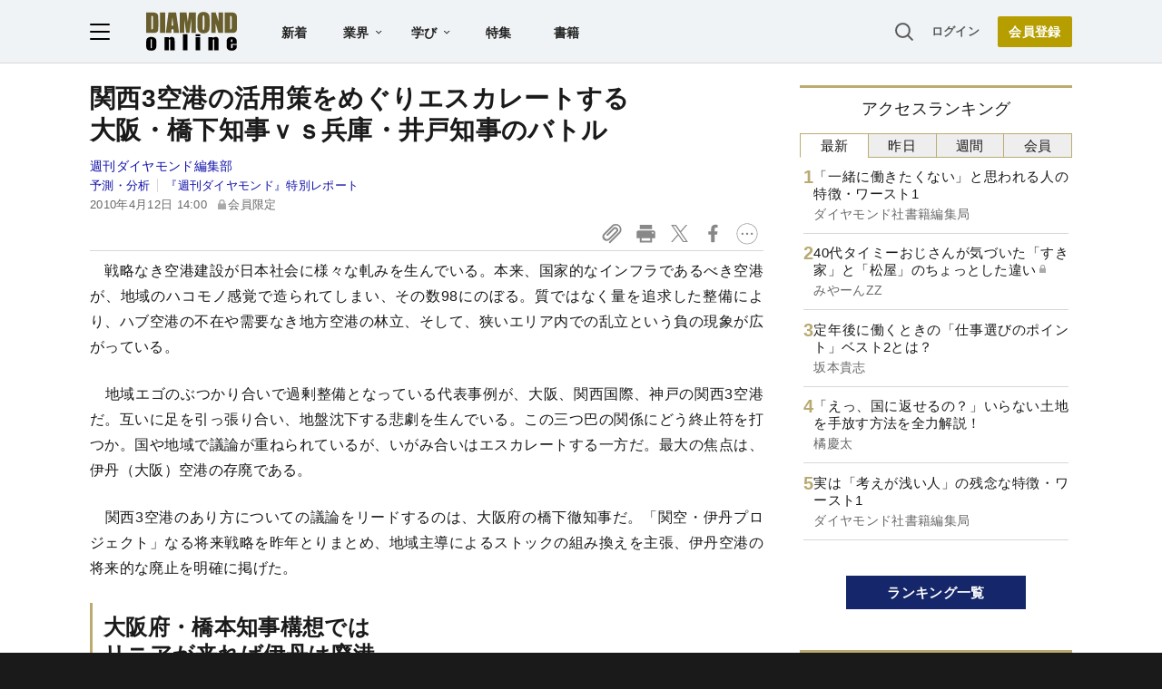

--- FILE ---
content_type: text/html; charset=utf-8
request_url: https://diamond.jp/articles/-/7876
body_size: 35438
content:
<!DOCTYPE html><html lang="ja"><head>
<link rel="canonical" href="https://diamond.jp/articles/-/7876">
<meta charset="utf-8">
<meta name="viewport" content="width=device-width, initial-scale=1">
<meta name="robots" content="max-image-preview:large">
<meta name="theme-color" content="#695E2C">
<title>関西3空港の活用策をめぐりエスカレートする大阪・橋下知事ｖｓ兵庫・井戸知事のバトル | 『週刊ダイヤモンド』特別レポート | ダイヤモンド・オンライン</title>
<meta name="description" content="狭い関西圏に3空港が林立。伊丹廃港をぶち上げた大阪府の橋下知事に対して、兵庫の井戸知事が反撃。地元エゴがぶつかり合っている形だが、元はといえばブレまくった国の空港行政に責任がある。">
<link rel="amphtml" href="https://diamond.jp/articles/amp/7876">
<link rel="preload" as="image" href="https://dol.ismcdn.jp/common/images/diamond-online-logo.svg">
<link rel="preconnect" href="https://gtm.diamond.jp">
<link rel="preconnect" href="https://rumcdn.geoedge.be">
<link rel="preconnect" href="https://securepubads.g.doubleclick.net">
<link rel="preconnect" href="https://tpc.googlesyndication.com">
<link rel="preconnect" href="https://pagead2.googlesyndication.com">
<link rel="preconnect" href="https://www.googleadservices.com">
<script>var dolsgm;const setsgm=()=>dolsgm=document.cookie.replace(/(?:(?:^|.*;\s*)dolsgm\s*\=\s*([^;]*).*$)|^.*$/,"$1");let dolpxl=document.cookie.replace(/(?:(?:^|.*;\s*)dolpxl\s*\=\s*([^;]*).*$)|^.*$/,"$1");if(!dolpxl){let i=new Image;i.src='https://gtm.diamond.jp/pixel';i.onload=()=>setsgm();}setsgm();</script>
<link rel="alternate" type="application/rss+xml" href="https://diamond.jp/list/feed/rss/dol">
<meta name="keywords" content="羽田空港,伊丹空港,関西国際空港,橋下徹,井戸敏三,大阪府,兵庫県,リニアモーターカー">
<meta property="og:locale" content="ja_JP">
<meta property="og:type" content="article">
<meta property="og:url" content="https://diamond.jp/articles/-/7876">
<meta property="og:site_name" content="ダイヤモンド・オンライン">
<meta property="og:title" content="関西3空港の活用策をめぐりエスカレートする大阪・橋下知事ｖｓ兵庫・井戸知事のバトル">
<meta property="og:description" content="狭い関西圏に3空港が林立。伊丹廃港をぶち上げた大阪府の橋下知事に対して、兵庫の井戸知事が反撃。地元エゴがぶつかり合っている形だが、元はといえばブレまくった国の空港行政に責任がある。">
<meta name="twitter:card" content="summary_large_image">
<meta name="twitter:site" content="@dol_editors">
<meta name="twitter:creator" content="@dol_editors">
<link rel="shortcut icon" sizes="16x16 32x32 64x64" type="image/vnd.microsoft.icon" href="https://dol.ismcdn.jp/common/images/favicon.ico">
<link rel="apple-touch-icon" href="https://dol.ismcdn.jp/common/images/apple-touch-icon-iphone.png">
<link rel="apple-touch-icon" sizes="152x152" href="https://dol.ismcdn.jp/common/images/apple-touch-icon-ipad.png">
<link rel="apple-touch-icon" sizes="167x167" href="https://dol.ismcdn.jp/common/images/apple-touch-icon-ipad-retina.png">
<link rel="apple-touch-icon" sizes="180x180" href="https://dol.ismcdn.jp/common/images/apple-touch-icon-iphone-retina.png">
<style>
html{-webkit-text-size-adjust:100%;box-sizing:border-box;-moz-tab-size:4;tab-size:4;word-break:normal}*,:after,:before{background-repeat:no-repeat;box-sizing:inherit}:after,:before{text-decoration:inherit;vertical-align:inherit}*{margin:0;padding:0}hr{color:inherit;height:0;overflow:visible}details,main{display:block}summary{display:list-item}small{font-size:80%}[hidden]{display:none}abbr[title]{border-bottom:none;text-decoration:underline;text-decoration:underline dotted}a{background-color:transparent}a:active,a:hover{outline-width:0}code,kbd,pre,samp{font-family:monospace,monospace}pre{font-size:1em}b,strong{font-weight:bolder}sub,sup{font-size:75%;line-height:0;position:relative;vertical-align:baseline}sub{bottom:-.25em}sup{top:-.5em}table{border-color:inherit;text-indent:0}iframe{border-style:none}input{border-radius:0}[type=number]::-webkit-inner-spin-button,[type=number]::-webkit-outer-spin-button{height:auto}[type=search]{-webkit-appearance:textfield;outline-offset:-2px}[type=search]::-webkit-search-decoration{-webkit-appearance:none}textarea{overflow:auto;resize:vertical}button,input,optgroup,select,textarea{font:inherit}optgroup{font-weight:700}button{overflow:visible}button,select{text-transform:none}[role=button],[type=button],[type=reset],[type=submit],button{cursor:pointer}[type=button]::-moz-focus-inner,[type=reset]::-moz-focus-inner,[type=submit]::-moz-focus-inner,button::-moz-focus-inner{border-style:none;padding:0}[type=button]::-moz-focus-inner,[type=reset]::-moz-focus-inner,[type=submit]::-moz-focus-inner,button:-moz-focusring{outline:1px dotted ButtonText}[type=reset],[type=submit],button,html [type=button]{-webkit-appearance:button}button,input,select,textarea{background-color:transparent;border-style:none}a:focus,button:focus,input:focus,select:focus,textarea:focus{outline-width:0}select{-moz-appearance:none;-webkit-appearance:none}select::-ms-expand{display:none}select::-ms-value{color:currentColor}legend{border:0;color:inherit;display:table;max-width:100%;white-space:normal}::-webkit-file-upload-button{-webkit-appearance:button;color:inherit;font:inherit}[disabled]{cursor:default}img{border-style:none}progress{vertical-align:baseline}[aria-busy=true]{cursor:progress}[aria-controls]{cursor:pointer}[aria-disabled=true]{cursor:default}

body {
  font-family: "Helvetica Neue", Arial, "Noto Sans JP",
    "Hiragino Kaku Gothic ProN", "Hiragino Sans", Meiryo, sans-serif;
  font-size: 16px;
  line-height: 1.8;
  font-feature-settings: "palt";
  letter-spacing: 0.02em;
  text-align: justify;
  overflow-wrap: anywhere;
  color: #fff;
  background: #1a1a1a;
  padding-bottom: 50px;
}

a,
a:visited,
a:hover,
a:active {
  color: #1010aa;
  text-decoration: none;
}

a.black,
a.black:visited,
a.black:hover,
a.black:active {
  color: #1a1a1a;
}

@media (min-width: 1082px) {
  a:hover {
    text-decoration: underline;
  }
}

a.external::after {
  content: url("data:image/svg+xml,%3Csvg%20viewBox%3D%220%200%2024%2024%22%20xmlns%3D%22http%3A%2F%2Fwww.w3.org%2F2000%2Fsvg%22%20fill%3D%22%230000EE%22%3E%3Cpath%20d%3D%22m11.706%2013.707%206.293-6.293V11h2V4h-7v2h3.586l-6.293%206.293%201.414%201.414z%22%2F%3E%3Cpath%20d%3D%22M19.002%2018v-4h-2v4h-11V7h4V5h-4a2%202%200%200%200-2%202v11a2%202%200%200%200%202%202h11a2%202%200%200%200%202-2z%22%2F%3E%3C%2Fsvg%3E");
  display: inline-block;
  width: 1.4em;
  vertical-align: top;
}

p {
  margin-bottom: 1.5em;
}

ol, ul {
  list-style: none;
}

form {
  position: relative;
}

input[type="text"] {
  padding: 3px;
  border-radius: 3px;
  border: 2px solid #aaa;
  box-sizing: border-box;
  background-color: #fff;
}

input[type="text"]:focus {
  outline: 1px solid #888;
}

h1,
h2,
h3,
h4 {
  font-weight: bold;
  line-height: 1.25;
  margin-bottom: 0.5em;
  text-align: left;
}

h1 {
  font-size: 20px;
}

h2 {
  font-size: 18px;
}

h3 {
  font-size: 17px;
}

@media (min-width: 768px) {
  h1 {
    font-size: 28px;
  }
  h2 {
    font-size: 22px;
  }
  h3 {
    font-size: 19px;
  }
}

.center {
  text-align: center;
  text-wrap: balance;
}

.right {
  text-align: right;
}

.flex,
.flex-around,
.flex-between {
  display: flex;
  flex-wrap: wrap;
  align-items: flex-start;
  gap: 15px;
}

.flex {
  justify-content: center;
}

.flex-around {
  justify-content: space-around;
}

.flex-between {
  justify-content: space-between;
}

.col2 > div,
.col2 > a {
  width: 47%;
}

.col3 > div,
.col3 > a {
  width: 30%;
}

.none {
  display: none;
}

.nowrap {
  text-wrap: nowrap;
}

#site-header {
  color: #1a1a1a;
  background-color: #fff;
}

main {
  color: #1a1a1a;
  background-color: #fff;
  padding: 50px 0 10px;
  width: 100%;
}

#contents,
#sidebar {
  width: 100%;
  max-width: 742px;
  margin: 0 auto;
}

#contents > *, #sidebar > * {
  margin-left:10px;
  margin-right:10px;
}

@media (min-width: 768px) {
  #contents {width:742px;}
  #contents > *, #sidebar > * {
    margin-left:0;
    margin-right:0;
  }
}

@media (min-width: 1082px) {
  main {
    padding-top: 70px;
    display: flex;
    justify-content: center;
    flex-wrap: wrap;
  }
  #contents {
    margin: 24px 0;
  }
  #contents > h1,
  #contents > header > h1 {
    margin-top: -.125em;
  }
  #sidebar {
    width: 300px;
    margin: 24px 0 0 40px;
  }
}

.link-btn {
  display: inline-block;
  font-weight: bold;
  padding: 0.6em 3em;
  margin: 1em auto;
}

a.outline-btn {
  display: block;
  text-align: center;
  font-weight: bold;
  color: #1a1a1a;
  width: 300px;
  font-size: 14px;
  line-height: 3em;
  margin: 1em auto 2em;
  border: 1px solid #D8D8D8;
  border-radius: 2px;
}

@media (min-width: 768px) {
  a.outline-btn {
    font-size: 16px;
  }
}

/* color, img */
.weaver-benchmark-menu,
.weaver-preview-menu {
  color: #000;
}

img {
  max-width: 100%;
  height: auto;
}

.img-wrap {
  overflow: hidden;
  line-height: 0;
}

.img-wrap img {
  width: 100%;
}

.img-wrap img:hover {
  transition: 0.8s all;
  transform: scale(1.2);
}

.bg-whitesmoke {
  background-color: #f5f5f5;
}

body .bg-navy,
body a.bg-navy,
body a.bg-navy:visited {
  background: #15276a;
  color: #fff;
}

.after-icon-gold:after,
.after-icon-silver:after {
  content: '';
  display: inline-block;
  margin-left: .2em;
  width: .5em;
  height: 1em;
  background-position: center;
  vertical-align: text-top;
}

.after-icon-gold:after {background-image: url("data:image/svg+xml,%3Csvg%20xmlns%3D%22http%3A%2F%2Fwww.w3.org%2F2000%2Fsvg%22%20viewBox%3D%220%200%2020%2024%22%3E%3Cdefs%3E%3Cpath%20d%3D%22M0%200h20v24H0z%22%2F%3E%3C%2Fdefs%3E%3Cpath%20fill%3D%22%23beac36%22%20d%3D%22M17%2010V7A7%207%200%200%200%203%207v3H0v14h20V10ZM6%207a4%204%200%200%201%208%200v3H6Z%22%2F%3E%3C%2Fsvg%3E");}

.after-icon-silver:after {background-image: url("data:image/svg+xml,%3Csvg%20xmlns%3D%22http%3A%2F%2Fwww.w3.org%2F2000%2Fsvg%22%20viewBox%3D%220%200%2020%2024%22%3E%3Cdefs%3E%3Cpath%20d%3D%22M0%200h20v24H0z%22%2F%3E%3C%2Fdefs%3E%3Cpath%20fill%3D%22%23aaa%22%20d%3D%22M17%2010V7A7%207%200%200%200%203%207v3H0v14h20V10ZM6%207a4%204%200%200%201%208%200v3H6Z%22%2F%3E%3C%2Fsvg%3E");}

.after-icon-pr:after {
  content: '〈PR〉';
  display: inline-block;
  width: 4em;
}

.newpr .after-icon-pr:after {
  content: 'PR';
  display: inline-block;
  vertical-align: text-top;
  margin: .3em 0 0 .4em;
  padding: 0 0.5em;
  font-size: 0.5em;
  font-weight: normal;
  color: #fff;
  background-color: #b8aa71;
  border-radius: .5em;
  width: auto;
  text-decoration: none;
}

.pr-mark {
  color: #fff;
  background-color: #b8aa71;
  font-size: 14px;
  line-height: 1;
  font-weight: normal;
  margin-left: .3em;
  width: 3em;
  padding: .15em 0;
  border-radius: 1em;
  display: inline-block;
  vertical-align: text-bottom;
}

.pr-mark:before {
  content: "PR";
}

.after-arrow::after {
  content: '';
  display: inline-block;
  width: 1em;
  height: .8em;
  clip-path: polygon(40% 10%, 50% 0, 100% 50%, 50% 100%, 40% 90%, 80% 50%, 40% 10%);
  background-color: #333;
  vertical-align: baseline;
}

.list-box {
  display: flex;
  flex-wrap: wrap;
  justify-content: space-between;
}

.list-box > div,
.list-box > a {
  display: flex;
  gap: 15px;
  width: 100%;
  padding: 14px 0;
  border: #d8d8d8 solid;
  border-width: 1px 0;
  margin-top: -1px;
}
.list-box > div.ad {
  display: block;
}

.list-box .sub {
  color: dimgray;
  font-size: 14px;
}

.sub + .item-title,
.item-title + .sub {
  margin-top: 4px;
}

.list-box .item-text {
  flex: 1;
  margin: -.15em 0;
}

.list-box .img-wrap {
  width: 90px;
  height: 47px;
}

@media (min-width: 768px) {
  .list-box.col2 > div,
  .list-box.col2 a {
    max-width: 350px;
  }
}

.tab-wrap {
  display: flex;
  flex-wrap: wrap;
}

.tab-wrap input {
  display: none;
}

.tab-wrap label {
  border: solid 1px #baac71;
  background: #eee;
  text-align: center;
  padding: 0.2em;
  order: -1;
  flex: 1;
  cursor: pointer;
}
.tab-wrap label:not(:last-of-type) {
  border-right: none;
}

.tab-wrap input:checked + label {
  background: #fff;
  border-bottom: solid 1px transparent;
  cursor: default;
}

.tab-wrap .tab-content {
  width: 100%;
  min-height: 350px;
  display: none;
  padding: 0 4px;
}
@media (min-width: 1082px) {
  .tab-wrap .tab-content {
    min-height: 446px;
  }
}

.tab-wrap input:checked + label + .tab-content {
  display: block;
}

.tab-wrap .tab-content .list-box > div:first-child,
.tab-wrap .tab-content .list-box > a:first-child {
  border-top: none;
}

.page-header-banner {
  width: 100%;
  text-align: center;
}

.page-header-banner + #contents {
  margin-top: 24px;
}

.page-header-banner h1 {
  margin:0;
  padding:0;
  text-align:center;
  line-height: 0;
}

.page-header-banner img,
.page-bottom-banner img {
  width: 100%;
  max-width: 1082px;
}
/* site-footer */
#site-footer {
	color: #fff;
	background: #1a1a1a;
	padding: 10px;
	font-size: 14px;
}

#site-footer svg {
	width: 24px;
	height: 24px;
	fill: #fff;
	margin: 24px;
}

#site-footer .footer-link-border {
	display: none;
}

#site-footer .footer-link {
	width: 100%;
	border-top: #333 1px solid;
	border-bottom: #333 1px solid;
}

#site-footer .footer-link a {
	display: block;
	width: 100%;
	font-size: 13px;
	line-height: 16px;
	padding: 9px 0;
	color: #cdcdcd;
}

#site-footer input[type="checkbox"] {
	display: none;
}

#site-footer input + label {
	color: #fff;
	font-weight: bold;
	cursor: pointer;
	display: block;
	position: relative;
	padding: 20px 0;
}

#site-footer input + label:after {
	content: "";
	width: 8px;
	height: 8px;
	border-right: solid 1px #fff;
	border-bottom: solid 1px #fff;
	transform: rotate(45deg);
	margin-right: 10px;
	position: absolute;
	top: 25px;
	right: 0;
}

#site-footer input:checked + label:after {
	transform: rotate(-135deg);
	top: 30px;
}

#site-footer input + label ~ div {
	height: 0;
	overflow: hidden;
	transition: height 0.5s;
}

#site-footer #expand-medialist:checked ~ div {
	height: 420px;
}
#site-footer #expand-about:checked ~ div {
	height: 350px;
}
#site-footer #expand-company:checked ~ div {
	height: 150px;
}

@media (min-width: 768px) {
	#site-footer #footer-link-wrap {
		display: flex;
		justify-content: space-evenly;
		max-width: 1082px;
		margin: auto;
	}
	#site-footer input + label {
		padding: 0 0 10px;
		cursor: inherit;
	}
	#site-footer input + label ~ div {
		height: auto;
	}
	#site-footer .footer-link {
		border: none;
		width: inherit;
	}
	#site-footer .footer-link-border {
		display: block;
		width: 0px;
		border-left: 1px solid #333;
	}

	#site-footer input + label:after {
		content: none;
	}
}

#footer-copyright {
	font-size: 12px;
	color: #aaa;
	text-align: center;
	margin: 24px;
}
#site-header {
  position: fixed;
  background-color: #fff;
  top: 0;
  z-index: 99;
  height: 50px;
  width: 100%;
  display: flex;
  justify-content: space-between;
  align-items: center;
  padding: 0 15px;
  transition: all 0.2s ease;
}

#site-header a {
  color: #222;
}

#site-header a.login {
  font-size: 13px;
  color: #595959;
}

#site-header-left {
  display: flex;
  justify-content: flex-start;
  align-items: center;
}

#hamburger {
  height: 18px;
  width: 22px;
  cursor: pointer;
}

#hamburger .b1,
#hamburger .b2,
#hamburger .b3 {
  transition: all 0.2s ease;
  transform-origin:center center;
}

#hamburger.toggle .b1 {
  transform: translate(6px, 6px) rotate(-45deg);
}

#hamburger.toggle .b2 {
  opacity: 0;
}

#hamburger.toggle .b3 {
  transform: translate(-5.5px, 6px) rotate(-135deg);
}

#header-logo {
  display: block;
  width: 64px;
  height: 28px;
  margin-left: 12px;
}

#header-list-link {
  display: none;
  margin-left: 28px;
}

#header-list-link a {
  font-size: 14px;
  font-weight: bold;
  margin: 0 1.5em;
}

#header-list-link .float-menu {
  display: inline-block;
  height: 40px;
}

#header-list-link .float-menu .title {
  position: relative;
  font-size: 14px;
  line-height: 1;
  font-weight: bold;
  padding: 14px 28px 14px 14px;
  border-radius: 2px 2px 0 0;
  z-index: 20;
}

#header-list-link .float-menu .title::after {
  content: "";
  width: 7px;
  height: 4px;
  background: #1a1a1a;
  clip-path: polygon(10% 0%, 0% 15%, 50% 100%, 100% 15%, 90% 0%, 50% 70%);
  position: absolute;
  top: 0;
    bottom: 0;
  margin: auto;
  right: 14px;
}

#header-list-link .float-menu:hover .title {
  background-color: #fff;
  box-shadow: 0px 0px 10px rgba(0, 0, 0, 0.2);
}

#header-list-link .float-menu:hover .title::before {
  content: "";
  width: 100%;
  height: 10px;
  background: #fff;
  position: absolute;
  top: 42px;
  left: 0;
}


.float-menu {
  position: relative;
}

.float-menu .menu-body {
  display: none;
  position: absolute;
  background-color: #fff;
  box-shadow: 0px 0px 10px rgba(0, 0, 0, 0.2);
}

.float-menu:hover .menu-body {
  display: table;
}

#header-list-link .float-menu .menu-body {
  border-spacing: 30px .8em;
  padding: 17px 0;
}

#header-list-link .float-menu .menu-body div {
  display:table-row;
}

#header-list-link .float-menu .menu-body a {
  display: table-cell;
    text-wrap: nowrap;
  font-weight: normal;
  font-size: 13px;
  line-height: 1;
  margin: 0;
}

#header-list-link .float-menu .menu-body a:not(:first-child) {
  padding-left: 10px;
}


#header-search-box input[type="checkbox"] {
  display: none;
}

#header-search-box {
  display: none;
  margin-right: 10px;
  position: relative;
}

#expand-search-box:checked ~ label {
  display: none;
}

#expand-search-box ~ .search-box {
  visibility: hidden;
  width: 0;
}

#expand-search-box:checked ~ .search-box {
  visibility: visible;
  width: 200px;
  transition: 0.5s;
}

#header-member-link {
  display: flex;
  align-items: center;
  justify-content: flex-end;
  font-size: 14px;
  line-height: 1;
  font-weight: bold;
}

#site-header a.registbtn {
  color: #fff;
  text-align: center;
  background: #b69e00;
  border-radius: 2px;
  font-size: 13px;
  line-height: 31px;
  width: 72px;
  margin-left: 20px;
}

@media (min-width: 768px) {
  #site-header a.registbtn {
    font-size: 14px;
    line-height: 34px;
    width: 82px;
  }
}

@media (min-width: 1082px) {
  #site-header {
    background: #f0f3f5;
    color: #222;
    padding: 0 calc((100% - 1082px) / 2);
    height: 70px;
    border-bottom: 1px solid #d8d8d8;
  }

  #header-logo {
    width: 100px;
    height: 43px;
    margin-left: 40px;
  }

  #header-search-box {
    display: block;
  }

  #header-list-link {
    display: block;
  }
}
#site-menu {
	display: none;
	position: fixed;
	top: 50px;
	left: 0;
	background: #fff;
	box-sizing: border-box;
	z-index: 98;
	min-width: 300px;
	max-height: calc(100% - 50px);
	height: 100%;
	overflow-y: auto;
	font-size: 15px;
	line-height: 2.2;
	padding: 15px 15px 280px;
	visibility: hidden;
	opacity: 0;
	transition: opacity 0.3s ease, visibility 0.5s ease;
}

#site-menu input {
	font-size: 16px;
}

@media (min-width: 768px) {
	#site-menu {
		font-size: 14px;
		padding: 15px 20px 90px;
		max-width: 300px;
	}
}

@media (min-width: 1082px) {
	#site-menu {
		top: 70px;
		max-height: calc(100% - 70px);
	}
}

#site-menu.toggle {
	display: block;
	visibility: visible;
	opacity: 1;
}

#site-menu a {
	color: #1a1a1a;
	display: block;
}

#site-menu .search-box {
    background-color: #F0F3F5;
    padding: 20px 15px;
    margin: -15px -15px 10px;
}

@media (min-width: 768px) {
	#site-menu .search-box {
	    background-color: #fff;
	    margin: 0 0 10px;
	    padding: 0;
	}
}

#site-menu hr {
	border: none;
	height: 1px;
	margin: 10px 0;
	background-color: #efefef;
}

@media (min-width: 768px) {
	#site-menu hr {
		margin: 15px 0;
	}
}

#site-menu .sub-title {
	font-size: 12px;
	font-weight: 600;
	color: #9a9a9a;
}

#site-menu .indent {
	margin-left: 12px;
}

#bgoverlay {
	visibility: hidden;
	position: fixed;
	top: 0;
	left: 0;
	width: 100%;
	height: 100%;
	background: #000;
	opacity: 0;
	margin-top: 50px;
	z-index: 90;
}

#bgoverlay.toggle {
	visibility: visible;
	opacity: 0.5;
	transition: all 0.2s ease;
}

#bgoverlay.toggle.transparent{
	background-color:transparent;
	transition:0s;
}


.bgicon {
	padding-left: 2em;
	background-size: 1.2em auto;
	background-position: 2px center;
	background-repeat: no-repeat;
}

.bgicon.i-check {
	background-image: url("data:image/svg+xml,%3Csvg%20viewBox%3D%220%200%2067.697%2060.466%22%20xmlns%3D%22http%3A%2F%2Fwww.w3.org%2F2000%2Fsvg%22%3E%3Cpath%20d%3D%22M10.46%2060.253c-4.838-.94-9.268-5.469-10.167-10.392-.394-2.159-.394-37.035%200-39.193C1.228%205.548%205.706%201.127%2010.854.24c1.19-.205%207.506-.272%2020.505-.217l18.785.079%201.515.612c1.848.746%202.586%201.606%202.586%203.011%200%20.89-.199%201.249-1.383%202.5-.76.805-1.602%201.58-1.871%201.724-.31.167-7.533.251-19.811.233l-19.322-.03-1.157.679c-.684.4-1.43%201.144-1.825%201.818l-.668%201.141v36.95l.668%201.14c.392.669%201.14%201.417%201.81%201.809l1.14.668h36.923l1.025-.575c.563-.317%201.353-1.05%201.755-1.63l.732-1.055.067-6.109c.037-3.36.134-6.395.214-6.746.21-.911%203.459-4.185%204.493-4.526%201.18-.39%202.58.2%203.166%201.331.381.739.422%201.825.339%208.95-.092%207.796-.12%208.173-.723%209.699-1.566%203.96-4.285%206.678-8.152%208.147-1.509.573-1.675.578-20.703.623-11.51.026-19.71-.059-20.503-.213zm20.635-16.572c-.437-.249-4.444-4.143-8.905-8.654-8.692-8.788-9.01-9.208-8.45-11.156.52-1.818%201.329-2.607%203.075-3%202.014-.455%202.443-.144%209.521%206.902l6.619%206.587%2014.019-14.048C57.25%2010.014%2061.298%206.125%2062.134%205.743c2.917-1.331%206.073%201.23%205.49%204.455-.165.909-1.895%202.731-16.24%2017.109-8.831%208.85-16.378%2016.262-16.77%2016.47-.952.505-2.541.462-3.52-.096z%22%20fill%3D%22%23595959%22%2F%3E%3C%2Fsvg%3E");
}

.bgicon.i-feature {
	background-image: url("data:image/svg+xml,%3Csvg%20viewBox%3D%220%200%2067.558%2067.531%22%20xmlns%3D%22http%3A%2F%2Fwww.w3.org%2F2000%2Fsvg%22%3E%3Cpath%20d%3D%22M5.776%2067.25C3.111%2066.524.802%2064.082.224%2061.378c-.191-.892-.258-10.023-.208-28.435l.073-27.12.64-1.302A8.64%208.64%200%200%201%204.608.644L5.909.003h55.827l1.23.568c1.57.726%203.132%202.288%203.95%203.95l.641%201.303V61.65l-.64%201.302a8.64%208.64%200%200%201-3.878%203.877l-1.303.641-27.384.052c-20.946.039-27.665-.025-28.576-.274zm55.261-5.314c.401-.208.871-.69%201.045-1.071.456-1.001.456-53.253%200-54.254-.687-1.51.51-1.448-28.233-1.448-19.95%200-26.63.078-27.153.316-1.51.688-1.448-.52-1.438%2028.312.01%2028.481-.042%2027.385%201.342%2028.153.977.541%2053.39.534%2054.437-.008zM10.54%2048.819V40.88h15.875v15.875H10.54zm10.583%200v-2.646h-5.292v5.291h5.292zm10.583%200v-2.646h25.4v5.291h-25.4zm-21.167-20.77v-7.806h46.567v15.61H10.539zm41.275%200V25.27H15.831v5.557h35.983zM10.539%2012.57V9.925h46.567v5.291H10.539z%22%20fill%3D%22%23595959%22%2F%3E%3C%2Fsvg%3E");
}

.bgicon.i-book {
background-image: url("data:image/svg+xml,%3Csvg%20viewBox%3D%220%200%2067.734%2057.171%22%20xmlns%3D%22http%3A%2F%2Fwww.w3.org%2F2000%2Fsvg%22%3E%3Cpath%20d%3D%22M31.619%2056.7c-.582-.267-1.284-.74-1.56-1.05-1.11-1.248-4.728-2.884-8.097-3.663-1.25-.289-4.187-.444-10.761-.57l-9.041-.173-.717-.661C-.05%2049.203.001%2050.096.002%2025.655.002.456-.108%201.943%201.853.628l.926-.62%209.922.104c9.66.102%209.989.123%2012.435.785%203.072.83%205.14%201.73%207.18%203.123l1.552%201.059%201.551-1.06c2.04-1.392%204.108-2.291%207.18-3.122C45.046.235%2045.375.214%2055.034.112l9.922-.105.926.621c1.961%201.315%201.851-.172%201.852%2025.027%200%2024.441.052%2023.549-1.442%2024.928l-.716.661-9.041.173c-9.614.184-10.756.316-14.307%201.658-2.13.805-3.42%201.535-4.524%202.563-1.671%201.556-4.091%201.978-6.086%201.062zm-.661-26.886V10.632l-.96-1.061c-1.123-1.245-3.482-2.436-6.37-3.22-1.82-.492-2.994-.573-9.934-.682l-7.872-.123V45.82h6.68c3.675.001%207.753.133%209.063.293%202.794.343%206.274%201.302%208.021%202.212.682.355%201.269.651%201.305.658.037.007.067-8.62.067-19.17zm10.634%2017.228c3.293-.954%206.267-1.22%2013.64-1.221h6.681V5.545l-7.871.123c-6.94.11-8.116.19-9.934.683-2.888.783-5.247%201.974-6.371%203.219l-.96%201.061v38.372l1.309-.663c.719-.364%202.296-.949%203.505-1.3z%22%20fill%3D%22%23595959%22%2F%3E%3C%2Fsvg%3E");
}

.bgicon.i-magazine {
	background-image: url("data:image/svg+xml,%3Csvg%20viewBox%3D%220%200%20188.26%20228.67%22%20xmlns%3D%22http%3A%2F%2Fwww.w3.org%2F2000%2Fsvg%22%3E%3Cpath%20d%3D%22M13.416%20215.231v-13.439H0V13.082h136.17l3.498-3.974c1.939-2.203%205.777-5.092%208.61-6.48%206.952-3.409%2017.14-3.514%2023.891-.248%205.67%202.742%2011.044%208.097%2013.884%2013.833l2.215%204.472v186.92l-2.215%204.471c-2.823%205.702-8.182%2011.061-13.884%2013.884l-4.471%202.215-154.28.495zm152.97-4.958c7.075-3.659%207.075-15.987%200-19.646-6.548-3.385-13.4-.88-16.624%206.08l-2.149%204.637-117.65.895-.54%209.39h67.169c58.289%200%2067.515-.179%2069.792-1.356zm-34.015-102.84V29.176H17v156.51h115.37zM27.21%20166.601c-.254-.66-.342-4.182-.196-7.825l.266-6.625%2094.356-.462v16.114H74.655c-38.506%200-47.065-.217-47.443-1.202zm-.377-33.23v-7.603h94.803v15.204H26.834zm.377-19.537c-.254-.66-.342-4.182-.196-7.825l.266-6.625%2041.588-.48v16.132H48.27c-16.42%200-20.692-.244-21.06-1.201zm53.285-19.816V73h41.14v42.035h-41.14zm25.937-.447v-5.366H95.7v10.732h10.732zm-79.6-12.968v-7.602H68.87v15.204H26.834zm0-26.831V46.17h94.804v15.204H26.834zm143.54-31.769c-3.663-7.085-15.988-7.09-19.65-.01-1.181%202.284-1.357%2012.31-1.357%2077.388v74.765l3.354-.711c4.675-.992%2014.747-.734%2016.827.43%201.706.954%201.735-.155%201.96-74.13.2-65.802.06-75.423-1.133-77.731z%22%20fill%3D%22%23595959%22%2F%3E%3C%2Fsvg%3E");
}

.bgicon.i-ranking {
	background-image: url("data:image/svg+xml,%3Csvg%20viewBox%3D%220%200%2067.448%2057.655%22%20xmlns%3D%22http%3A%2F%2Fwww.w3.org%2F2000%2Fsvg%22%3E%3Cpath%20d%3D%22M19.801%2057.268c-3.05-.552-5.33-1.474-12.469-5.044C1.95%2049.534.72%2048.816.387%2048.171c-.512-.99-.513-1.688-.004-2.671.63-1.217%201.728-1.648%203.673-1.44%202.276.244%206.218-.282%208.817-1.175%204.439-1.526%208.74-4.7%2011.292-8.332.623-.887%202.397-4.08%203.942-7.095l2.81-5.482-4.45-2.266c-2.448-1.246-4.735-2.569-5.083-2.94-.9-.957-.886-2.751.028-3.65.455-.446%205.792-2.6%2017.056-6.885C47.485%202.805%2055.105.001%2055.401.001c.769.001%202.223.95%202.53%201.652.505%201.148%209.518%2033.313%209.518%2033.964%200%20.89-.676%202.137-1.358%202.502-1.16.621-2.214.315-6.784-1.973l-4.537-2.272-2.387%204.693c-2.945%205.787-4.095%207.564-6.598%2010.186-5.645%205.915-12.86%208.969-21.034%208.903-1.618-.014-3.846-.188-4.95-.388zm10.834-5.958c4.593-1.164%209.474-4.301%2012.287-7.896.936-1.196%202.676-4.248%204.803-8.423%201.835-3.602%203.637-6.816%204.005-7.144%201.063-.947%202.146-.772%205.43.875l2.93%201.47-.167-.743c-.093-.408-1.573-5.683-3.29-11.722-2.342-8.236-3.215-10.959-3.495-10.897-.824.184-22.199%208.394-22.2%208.526%200%20.08%201.204.734%202.675%201.456%203.012%201.477%203.94%202.354%203.94%203.724%200%201.093-6.121%2013.477-8.178%2016.545-3.418%205.1-8.402%208.976-14.247%2011.078-.91.328-1.653.647-1.653.71%200%20.216%203.842%201.883%205.342%202.318%203.547%201.026%208.068%201.073%2011.817.123z%22%20fill%3D%22%23595959%22%2F%3E%3C%2Fsvg%3E");
}

.bgicon.i-movie {
	background-image: url("data:image/svg+xml,%3Csvg%20viewBox%3D%220%200%20255.9%20207.8%22%20xmlns%3D%22http%3A%2F%2Fwww.w3.org%2F2000%2Fsvg%22%3E%3Cpath%20d%3D%22M20%20206c-6-2-10-5-14-10-6-9-6-7-6-93C0%2013-1%2018%209%209%2019-1%209%200%20128%200s109-1%20119%209c10%209%209%203%209%2096%200%2079-1%2081-3%2085-3%207-7%2012-14%2015l-6%203H129c-96%200-104%200-109-2zm210-24c2-1%202-5%202-64V56H24v62c0%2057%200%2063%202%2064%201%202%206%202%20102%202%2092%200%20100%200%20102-2zM98%20154c-2-1-2-5-2-37s0-35%202-36l3-2c4%200%2062%2034%2063%2037v3c-1%203-59%2037-63%2037l-3-2z%22%20fill%3D%22%23595959%22%2F%3E%3C%2Fsvg%3E");
}

.expand-link-wrap {
	margin: 15px 0;
}

.expand-link input[type="checkbox"] {
	display: none;
}

.expand-link input+label {
	cursor: pointer;
	display: block;
	position: relative;
	padding: .5em 0;
}

.expand-link input+label:after {
	content: "";
	width: .8em;
	height: .48em;
	background: #1a1a1a;
	clip-path: polygon(5% 0%, 0% 12%, 50% 100%, 100% 12%, 95% 0%, 50% 80%);
	position: absolute;
	top: 0;
	bottom: 0;
	margin: auto;
	right: 8px;
}

.expand-link input:checked+label:after {
	transform: rotate(-180deg);
}

.expand-link input+label~div {
	height: 0;
	overflow: hidden;
	margin-left: 1em;
}
.expand-link #expand-industry:checked~div {
	height: 608px;
}
.expand-link #expand-learning:checked~div {
	height: 361px;
}
.expand-link #expand-life:checked~div {
	height: 145px;
}
.expand-link #expand-market:checked~div {
	height: 115px;
}

@media (min-width: 1082px) {
.expand-link #expand-industry:checked~div {
	height: 566px;
}
.expand-link #expand-learning:checked~div {
	height: 337px;
}
.expand-link #expand-life:checked~div {
	height: 137px;
}
.expand-link #expand-market:checked~div {
	height: 108px;
}
}


#site-menu .expand-link {
	color: #1a1a1a;
	border-top: 1px solid #efefef;
}

#site-menu .expand-link:last-child {
	border-bottom: 1px solid #efefef;
}

#site-menu .expand-link a {
	font-size: 14px;
}

@media (min-width: 1082px) {
	#site-menu .expand-link a {
		font-size: 13px;
	}
}

#anchor-menu {
  font-family: Roboto, "Segoe UI", BlinkMacSystemFont, "Helvetica Neue", "Noto Sans JP", "Hiragino Sans", "Hiragino Kaku Gothic ProN", "Yu Gothic Medium", Meiryo, sans-serif;
  font-feature-settings: "palt";
  height: 50px;
  width: 100%;
  display: flex;
  justify-content: space-between;
  position: fixed;
  bottom: 0;
  background-color: #f0f3f5;
  z-index: 110;
}

@media (min-width: 1082px) {
  #anchor-menu {
    display: none;
  }
}

/*
#anchor-menu .multi-menu.toggle {
  background-color: #fff;
}

#anchor-menu .multi-menu.toggle::before {
  content: "";
  width: 100%;
  height: 8px;
  background: #fff;
  position: absolute;
  top: -1px;
  left: 0;
  z-index: 110;
}

#anchor-menu .multi-menu .menu-body {
  bottom: 50px;
  left: 0;
  text-align: left;
  padding: 10px;
  font-size: 14px;
  line-height: 2;
  width: 180px;
  max-height: calc(100vh - 50px);
  overflow-y: scroll;
}

#anchor-menu .multi-menu .menu-body a {
  color:  #333;
  display: block;
}

#anchor-menu .multi-menu,
*/

#anchor-menu > * {
  padding: 8px 0;
  color: #333;
  text-decoration: none;
  width: 20%;
  font-size: 12px;
  line-height: 1.8;
  text-align: center;
}

#anchor-menu > *:not(:last-child) {
  border-right: 1px solid #d8d8d8;
}

#anchor-menu .icon {
  height: 18px;
  margin: 0 auto;
  background-color: transparent;
  background-repeat: no-repeat;
  background-position: center;
}

#anchor-menu .icon-industry {
  height: 19px;
}

.icon-check {
  background-image: url("data:image/svg+xml,%3Csvg%20xmlns%3D%22http%3A%2F%2Fwww.w3.org%2F2000%2Fsvg%22%20viewBox%3D%220%200%2074%2060%22%3E%20%20%3Cpath%20fill%3D%22%23333%22%20d%3D%22M17.355%2059.789c-4.7882-.9328-9.1726-5.4268-10.062-10.312-.39-2.1424-.39-36.75%200-38.891.9254-5.0805%205.3573-9.4675%2010.452-10.348%201.1778-.2034%207.4288-.2699%2020.294-.2153L56.631.101l1.4994.6072c1.829.7403%202.5594%201.5936%202.5594%202.9878%200%20.8832-.197%201.2394-1.3688%202.4807-.7522.7988-1.5855%201.5678-1.8517%201.7107-.3068.1658-7.4555.2491-19.607.2312l-19.123-.0297-1.1451.6737c-.677.397-1.4153%201.1352-1.8062%201.804l-.6611%201.1322v36.665l.6611%201.1312c.388.6639%201.1283%201.4061%201.7914%201.7951l1.1283.6629h36.543l1.0145-.5706c.5572-.3145%201.3391-1.0419%201.7369-1.6174l.7245-1.0469.0663-6.0619c.0366-3.334.1326-6.3457.2118-6.694.2078-.904%203.4234-4.1527%204.4468-4.491%201.1679-.387%202.5534.1984%203.1334%201.3206.377.7333.4176%201.811.3355%208.881-.091%207.736-.1188%208.11-.7156%209.6242-1.5499%203.9295-4.2409%206.6265-8.068%208.0842-1.4936.5686-1.6579.5736-20.49.6182-11.392.0258-19.507-.0585-20.292-.2113zm20.423-16.444c-.4325-.247-4.3983-4.1111-8.8134-8.5873-8.6025-8.7203-8.9173-9.137-8.363-11.07.5146-1.804%201.3153-2.5869%203.0434-2.9769%201.9933-.4515%202.4179-.1429%209.423%206.8488l6.5509%206.5362%2013.875-13.94c10.17-10.219%2014.177-14.078%2015.004-14.457%202.887-1.3207%206.0105%201.2205%205.4335%204.4207-.1633.902-1.8755%202.71-16.073%2016.977-8.7401%208.7818-16.209%2016.137-16.597%2016.343-.9422.5011-2.5148.4584-3.4838-.0953z%22%2F%3E%3C%2Fsvg%3E");
}

.icon-tokushyu {
  background-image: url("data:image/svg+xml,%3Csvg%20viewBox%3D%220%200%2067.558%2067.531%22%20xmlns%3D%22http%3A%2F%2Fwww.w3.org%2F2000%2Fsvg%22%3E%3Cpath%20d%3D%22M5.776%2067.25C3.111%2066.524.802%2064.082.224%2061.378c-.191-.892-.258-10.023-.208-28.435l.073-27.12.64-1.302A8.64%208.64%200%200%201%204.608.644L5.909.003h55.827l1.23.568c1.57.726%203.132%202.288%203.95%203.95l.641%201.303V61.65l-.64%201.302a8.64%208.64%200%200%201-3.878%203.877l-1.303.641-27.384.052c-20.946.039-27.665-.025-28.576-.274zm55.261-5.314c.401-.208.871-.69%201.045-1.071.456-1.001.456-53.253%200-54.254-.687-1.51.51-1.448-28.233-1.448-19.95%200-26.63.078-27.153.316-1.51.688-1.448-.52-1.438%2028.312.01%2028.481-.042%2027.385%201.342%2028.153.977.541%2053.39.534%2054.437-.008zM10.54%2048.819V40.88h15.875v15.875H10.54zm10.583%200v-2.646h-5.292v5.291h5.292zm10.583%200v-2.646h25.4v5.291h-25.4zm-21.167-20.77v-7.806h46.567v15.61H10.539zm41.275%200V25.27H15.831v5.557h35.983zM10.539%2012.57V9.925h46.567v5.291H10.539z%22%20fill%3D%22%23333%22%2F%3E%3C%2Fsvg%3E");
}

.icon-book {
  background-image: url("data:image/svg+xml,%3Csvg%20viewBox%3D%220%200%2067.734%2057.171%22%20xmlns%3D%22http%3A%2F%2Fwww.w3.org%2F2000%2Fsvg%22%3E%3Cpath%20d%3D%22M31.619%2056.7c-.582-.267-1.284-.74-1.56-1.05-1.11-1.248-4.728-2.884-8.097-3.663-1.25-.289-4.187-.444-10.761-.57l-9.041-.173-.717-.661C-.05%2049.203.001%2050.096.002%2025.655.002.456-.108%201.943%201.853.628l.926-.62%209.922.104c9.66.102%209.989.123%2012.435.785%203.072.83%205.14%201.73%207.18%203.123l1.552%201.059%201.551-1.06c2.04-1.392%204.108-2.291%207.18-3.122C45.046.235%2045.375.214%2055.034.112l9.922-.105.926.621c1.961%201.315%201.851-.172%201.852%2025.027%200%2024.441.052%2023.549-1.442%2024.928l-.716.661-9.041.173c-9.614.184-10.756.316-14.307%201.658-2.13.805-3.42%201.535-4.524%202.563-1.671%201.556-4.091%201.978-6.086%201.062zm-.661-26.886V10.632l-.96-1.061c-1.123-1.245-3.482-2.436-6.37-3.22-1.82-.492-2.994-.573-9.934-.682l-7.872-.123V45.82h6.68c3.675.001%207.753.133%209.063.293%202.794.343%206.274%201.302%208.021%202.212.682.355%201.269.651%201.305.658.037.007.067-8.62.067-19.17zm10.634%2017.228c3.293-.954%206.267-1.22%2013.64-1.221h6.681V5.545l-7.871.123c-6.94.11-8.116.19-9.934.683-2.888.783-5.247%201.974-6.371%203.219l-.96%201.061v38.372l1.309-.663c.719-.364%202.296-.949%203.505-1.3z%22%20fill%3D%22%23333%22%2F%3E%3C%2Fsvg%3E");
}

.icon-magazine {
  background-image: url("data:image/svg+xml,%3Csvg%20viewBox%3D%220%200%20188.26%20228.67%22%20xmlns%3D%22http%3A%2F%2Fwww.w3.org%2F2000%2Fsvg%22%3E%3Cpath%20d%3D%22M13.416%20215.231v-13.439H0V13.082h136.17l3.498-3.974c1.939-2.203%205.777-5.092%208.61-6.48%206.952-3.409%2017.14-3.514%2023.891-.248%205.67%202.742%2011.044%208.097%2013.884%2013.833l2.215%204.472v186.92l-2.215%204.471c-2.823%205.702-8.182%2011.061-13.884%2013.884l-4.471%202.215-154.28.495zm152.97-4.958c7.075-3.659%207.075-15.987%200-19.646-6.548-3.385-13.4-.88-16.624%206.08l-2.149%204.637-117.65.895-.54%209.39h67.169c58.289%200%2067.515-.179%2069.792-1.356zm-34.015-102.84V29.176H17v156.51h115.37zM27.21%20166.601c-.254-.66-.342-4.182-.196-7.825l.266-6.625%2094.356-.462v16.114H74.655c-38.506%200-47.065-.217-47.443-1.202zm-.377-33.23v-7.603h94.803v15.204H26.834zm.377-19.537c-.254-.66-.342-4.182-.196-7.825l.266-6.625%2041.588-.48v16.132H48.27c-16.42%200-20.692-.244-21.06-1.201zm53.285-19.816V73h41.14v42.035h-41.14zm25.937-.447v-5.366H95.7v10.732h10.732zm-79.6-12.968v-7.602H68.87v15.204H26.834zm0-26.831V46.17h94.804v15.204H26.834zm143.54-31.769c-3.663-7.085-15.988-7.09-19.65-.01-1.181%202.284-1.357%2012.31-1.357%2077.388v74.765l3.354-.711c4.675-.992%2014.747-.734%2016.827.43%201.706.954%201.735-.155%201.96-74.13.2-65.802.06-75.423-1.133-77.731z%22%20fill%3D%22%23333%22%2F%3E%3C%2Fsvg%3E");
}

.icon-arrow {
  background-image: url("data:image/svg+xml, %3Csvg%20viewBox%3D%220%200%2067.448%2057.655%22%20xmlns%3D%22http%3A%2F%2Fwww.w3.org%2F2000%2Fsvg%22%3E%3Cpath%20d%3D%22M19.801%2057.268c-3.05-.552-5.33-1.474-12.469-5.044C1.95%2049.534.72%2048.816.387%2048.171c-.512-.99-.513-1.688-.004-2.671.63-1.217%201.728-1.648%203.673-1.44%202.276.244%206.218-.282%208.817-1.175%204.439-1.526%208.74-4.7%2011.292-8.332.623-.887%202.397-4.08%203.942-7.095l2.81-5.482-4.45-2.266c-2.448-1.246-4.735-2.569-5.083-2.94-.9-.957-.886-2.751.028-3.65.455-.446%205.792-2.6%2017.056-6.885C47.485%202.805%2055.105.001%2055.401.001c.769.001%202.223.95%202.53%201.652.505%201.148%209.518%2033.313%209.518%2033.964%200%20.89-.676%202.137-1.358%202.502-1.16.621-2.214.315-6.784-1.973l-4.537-2.272-2.387%204.693c-2.945%205.787-4.095%207.564-6.598%2010.186-5.645%205.915-12.86%208.969-21.034%208.903-1.618-.014-3.846-.188-4.95-.388zm10.834-5.958c4.593-1.164%209.474-4.301%2012.287-7.896.936-1.196%202.676-4.248%204.803-8.423%201.835-3.602%203.637-6.816%204.005-7.144%201.063-.947%202.146-.772%205.43.875l2.93%201.47-.167-.743c-.093-.408-1.573-5.683-3.29-11.722-2.342-8.236-3.215-10.959-3.495-10.897-.824.184-22.199%208.394-22.2%208.526%200%20.08%201.204.734%202.675%201.456%203.012%201.477%203.94%202.354%203.94%203.724%200%201.093-6.121%2013.477-8.178%2016.545-3.418%205.1-8.402%208.976-14.247%2011.078-.91.328-1.653.647-1.653.71%200%20.216%203.842%201.883%205.342%202.318%203.547%201.026%208.068%201.073%2011.817.123z%22%20fill%3D%22%23333%22%2F%3E%3C%2Fsvg%3E");
}

.icon-learning {
  background-image: url("data:image/svg+xml, %3Csvg%20xmlns%3D%22http%3A%2F%2Fwww.w3.org%2F2000%2Fsvg%22%20viewBox%3D%220%200%2094%2064%22%3E%3Cpath%20d%3D%22M92%2018%2048%200h-2L2%2018l-2%202c0%202%200%204%202%204l10%204v20c0%205%204%209%2011%2012a68%2068%200%200%200%2024%204c8%200%2016-1%2024-4%207-3%2011-7%2011-12V28l10-4%202-1c0-2%200-4-2-5zM47%207l35%2014-35%2015-35-15Zm29%2041c0%202-3%204-8%206a61%2061%200%200%201-21%203c-7%201-15-1-21-3-5-2-8-4-8-6V31l28%2012a3%203%200%200%200%202%200l28-12Z%22%2F%3E%3C%2Fsvg%3E");
}

.icon-industry {
  background-image: url("data:image/svg+xml, %3Csvg%20xmlns%3D%22http%3A%2F%2Fwww.w3.org%2F2000%2Fsvg%22%20viewBox%3D%220%200%2072%2072%22%3E%3Cpath%20d%3D%22M36%200a36%2036%200%201%200%200%2072%2036%2036%200%200%200%200-72zm23%2018c-5%201-8%206-8%2011a4%204%200%201%201-8%200c0-6-5-11-11-11h-3c-2%200-4-2-4-4V9a29%2029%200%200%201%2034%209zM7%2039h4c2%200%204%202%204%204%200%206%204%2011%2010%2011%202%200%204%202%204%204v6C17%2062%208%2052%207%2039Zm29%2026v-7c0-6-5-11-11-11-2%200-4-2-4-4%200-6-5-10-10-10H7c1-8%205-15%2011-20v1c0%206%205%2011%2011%2011h3c3%200%204%202%204%204a11%2011%200%200%200%2021%200c0-2%202-4%204-4h2a29%2029%200%200%201%200%2022h-9c-6%200-10%205-10%2011v6zm14-3v-4c0-2%202-4%204-4h5a29%2029%200%200%201-9%208z%22%2F%3E%3C%2Fsvg%3E");
}
.search-box form {
  position: relative;
}

.search-box input[type="text"] {
  display: block;
  width: 100%;
  padding: 10px 15px;
  outline:none;
  border: 1px solid #d8d8d8;
  line-height: 1;
  font-weight: normal;
  background-color: #fff;
}

.search-box input[type="text"]::placeholder {
  color:#aaaaaa;
}

.search-icon {
  position: absolute;
  padding: 0;
  margin: 0;
  width: 20px;
  height: 20px;
  top: calc(50% - 10px);
  right: 10px;
  background-color: transparent;
  background-image: url("data:image/svg+xml,%3Csvg%20viewBox%3D%220%200%20100%20100%22%20xmlns%3D%22http%3A%2F%2Fwww.w3.org%2F2000%2Fsvg%22%3E%3Cpath%20d%3D%22M97.65%2090.92%2075.27%2068.54c5.64-7.14%209.02-16.15%209.02-25.94C84.29%2019.48%2065.48.67%2042.36.67S.43%2019.48.43%2042.6s18.81%2041.93%2041.93%2041.93c9.79%200%2018.79-3.38%2025.94-9.02l22.38%2022.38c.96.96%202.22%201.44%203.49%201.44s2.52-.48%203.49-1.44a4.919%204.919%200%200%200%200-6.97ZM10.29%2042.6c0-17.68%2014.39-32.07%2032.07-32.07S74.43%2024.92%2074.43%2042.6%2060.04%2074.67%2042.36%2074.67%2010.29%2060.28%2010.29%2042.6Z%22%20fill%3D%22%23595959%22%2F%3E%3C%2Fsvg%3E");
  background-repeat: no-repeat;
  background-position: center;
  border: none;
  cursor: pointer;
}
.gpt-ad {
  display: flex;
  justify-content: center;
  align-items: center;
  background-color: #fff;
  margin-bottom: 32px;
  overflow: hidden;
}

.gpt-ad-rec {
  min-width: 300px;
  min-height: 250px;
}

#gpt-dol-article-middle {
  margin: 0 auto 16px;
  min-height: 250px;
  max-height: 360px;
  width: 100%;
  max-width: 640px;
}

#gpt-dol-infeed-ranking-text {
  min-height: 79px;
}

#gpt-dol-index-header,
#gpt-dol-article-header {
  width: 100%;
  min-height: 180px;
  margin-bottom: 24px;
}

@media (min-width: 1082px) {
  #gpt-dol-index-header,
  #gpt-dol-article-header {
    height: 250px;
    margin-bottom: 0;
  }

  #gpt-dol-index-side-middle,
  #gpt-dol-article-side-middle {
    width: 300px;
    height: 250px;
  }

  #gpt-dol-index-side-top,
  #gpt-dol-article-side-top {
    width: 300px;
    height: 600px;
    background-color:#f8f8f8;
  }

  #gpt-dol-index-footer,
  #gpt-dol-article-footer {
    position: sticky;
    top: 70px;
  }
}
/* ページネーション */
.pagination {
  display: flex;
  justify-content: center;
  margin: 20px 0;
  gap: 4px;
}

.pagination a,
.pagination span {
  display: flex;
  justify-content: center;
  align-items: center;
  min-width: 40px;
  white-space: nowrap;
  height: 40px;
  font-size: 20px;
  border: solid 1px #15276a;
}
.pagination .prev,
.pagination .next {
  min-width: 20px;
  max-width: 40px;
  flex: 1;
}
@media (min-width: 360px) {
  .pagination {
    gap: 10px;
  }
}
@media (min-width: 425px) {
  .pagination {
    gap: 16px;
  }
}
@media (min-width: 768px) {
  .pagination {
    gap: 20px;
  }
  .pagination .prev,
  .pagination .next {
    min-width: 40px;
  }
}

.pagination svg {
  fill: #1a1a1a;
  height: 1em;
}

.pagination a:hover {
  text-decoration: none;
}

.pagination span.current {
  background: #15276a;
  color: #fff;
}

.pagination a:hover {
  background-color: #ddd;
}
/* サイドバー、サブカラム */
.sub-column {
  margin-bottom: 30px;
  font-size: 15px;
  line-height: 1.3;
}

.sub-column a {
  color: #1a1a1a;
}

h2.decorative,
.sub-column .title {
  border-top: 3px #baac71 solid;
  padding: 12px 0 15px;
  font-size: 18px;
  font-weight: bold;
  text-align: center;
}

.sub-column .item-title {
  font-weight: bold;
}

@media (min-width: 1082px) {
  .sub-column .title,
  .sub-column .item-title {
    font-weight: normal;
  }
}

#sidebar .sub-banner {
  margin-bottom: 20px;
}

#sidebar .sub-banner img {
  max-width: 428px;
  display: block;
  margin: auto;
  width: 100%;
  height: auto;
}

/* 特集バナー */
.sub-column .feature-banner {
  display: flex;
  flex-wrap: wrap;
  justify-content: space-between;
  line-height: 0;
}

.sub-column .feature-banner a {
  width: 47%;
  margin-bottom: 20px;
}

.sub-column .feature-banner img {
  aspect-ratio: 120 / 63;
  object-fit: cover;
}

/* ランキング */
.ranking a {
  counter-increment: i;
}

.ranking a::before {
  content: counter(i);
  font-weight: bold;
  color: #b8aa71;
  font-size: 20px;
  line-height: 1;
  margin-top: -2.25px;
}

.ranking a > div {
  margin-left: 30px;
  line-height: 1.3;
}
</style>
<style>
.article-header {
  border-bottom: 1px solid #d8d8d8;
}

.article-header h1 br {
  display: none;
}

.article-header .subtitle {
  margin-top: 5px;
  line-height: 1.25;
}

@media (min-width: 768px) {
  .article-header .subtitle {
    font-size: 18px;
  }
  .article-header h1 br {
    display: block;
  }
}

#author-link,
#category-link,
#article-spec {
  font-size: 13px;
  line-height: 1.25;
  margin-bottom: 5px;
}
@media (min-width: 768px) {
  #author-link {
    font-size: 14px;
  }
}

#category-link a {
    border-left: 1px solid #d8d8d8;
    padding-left: .6em;
    margin-left: .6em;
}

#category-link a:first-of-type {
    border: none;
    padding-left: 0;
    margin-left: 0;
}

#author-link {
  margin-top: 12px;
}

#article-spec {
  color: dimgray;
}
@media (max-width: 331px) {
  #article-spec {
    letter-spacing: -0.1px;
  }
}
#article-spec div {
  display: inline-block;
}
#article-spec time {
  margin-right: 8px;
}
#article-spec .duration {
  font-weight: bold;
  color: #1a1a1a;
  margin-left: 8px;
}
#article-spec .after-icon-gold:after,
#article-spec .after-icon-silver:after {
  display: block;
  float: left;
  width: 9px;
  margin: 1px 2px 0 0;
}

.article-nav {
  padding: 0 15px;
}

.article-nav #next-article {
  display: block;
  background: #efefef;
  padding: 12px 0 15px;
  margin: 1em auto;
  max-width: 560px;
  text-align: center;
  text-wrap: balance;
  line-height: 1.25;
}

.article-nav #next-article #next-article-catch {
  font-size: 14px;
}

.article-nav #next-article #next-article-title::after {
  width: 15px;
  height: 12px;
  content: "";
  display: inline-block;
  background: url("data:image/svg+xml;charset=utf8,%3C%3Fxml%20version%3D%221.0%22%20encoding%3D%22utf-8%22%3F%3E%3Csvg%20version%3D%221.1%22%20id%3D%22%E3%83%AC%E3%82%A4%E3%83%A4%E3%83%BC_1%22%20xmlns%3D%22http%3A%2F%2Fwww.w3.org%2F2000%2Fsvg%22%20x%3D%220px%22%20y%3D%220px%22%20viewBox%3D%220%200%2062.5%20100%22%20style%3D%22enable-background%3Anew%200%200%2062.5%20100%3B%22%20xml%3Aspace%3D%22preserve%22%3E%3Cstyle%20type%3D%22text%2Fcss%22%3E%20.st0%7Bfill%3Anone%3Bstroke%3A%231010AA%3Bstroke-width%3A10%3Bstroke-miterlimit%3A10%3B%7D%20.st1%7Bfill%3Anone%3B%7D%3C%2Fstyle%3E%3Cpolyline%20class%3D%22st0%22%20points%3D%226.5%2C4%2052.5%2C50%206.5%2C96%20%22%2F%3E%3Crect%20x%3D%22-20.5%22%20transform%3D%22matrix(6.123234e-17%20-1%201%206.123234e-17%20-20.4894%2079.5106)%22%20class%3D%22st1%22%20width%3D%22100%22%20height%3D%22100%22%2F%3E%3C%2Fsvg%3E")
    no-repeat center center / auto 100%;
  vertical-align: -1px;
}

/* buy-books */
.buy-books {
  border: 1px solid #333;
  display: flex;
  flex-wrap: wrap;
  justify-content: space-around;
  overflow: hidden;
  padding: 8px 0;
  margin-bottom: 20px;
}

.buy-books #btnimg1 img {
  width: 100px;
  padding: 4px;
  background-color: #efefef;
  margin-bottom: 10px;
  display: block;
}

.buy-books #btntext1 {
  width: calc(100% - 120px);
  padding-bottom: 25px;
}

.buy-books .title {
  font-size: 22px;
  line-height: 1.25;
  font-weight: bold;
  color: #1a1a1a;
}

.buy-books .author {
  font-size: 18px;
  font-weight: bold;
  margin-top: 11px;
}

.buy-books .introduction {
  font-size: 15px;
  font-weight: bold;
  margin-top: 22px;
  margin-bottom: 10px;
}

.buy-books p {
  font-size: 14px;
  line-height: 1.5;
}

.buy-books .buybtn {
  display: flex;
  align-content: center;
  justify-content: center;
  width: 156px;
  height: 58px;
  border: 1px solid #15276a;
  margin: 2px 0;
}

.buy-books .buybtn img {
  width: 155px;
  height: 50px;
  margin: auto;
}
.buy-books .buybtn svg {
  width: 140px;
}

@media (min-width: 768px) {
  .buy-books {
    padding: 20px;
  }

  .buy-books #btnimg1 img {
    width: 150px;
    padding: 10px;
  }

  .buy-books #btntext1 {
    width: calc(100% - 190px);
  }
}

#article-prev-next {
  display: flex;
  justify-content: space-evenly;
  margin: 3em 0 0;
  border-bottom: 1px solid #ddd;
  border-top: 1px solid #ddd;
  position: relative;
}

#article-prev-next::after {
  content: "";
  position: absolute;
  right: 50%;
  top: 0;
  height: 100%;
  border-left: 1px solid #ddd;
}

#article-prev-next a {
  color: #1a1a1a;
}

#article-prev,
#article-next {
  width: 48%;
  padding: 8px 8px 24px;
}

#article-prev-next .nav {
  margin: -2em 0 1em;
  font-weight: bold;
}

#article-prev-next .wrap div {
  overflow: hidden;
}

#article-prev img,
#article-next img {
  width: 100%;
  margin-bottom: 4px;
}

@media (min-width: 768px) {
  #article-prev img,
  #article-next img {
    width: 135px;
    height: 100%;
  }
  #article-prev img {
    float: left;
    margin-right: 12px;
  }
  #article-next img {
    float: right;
    margin-left: 12px;
  }
}

#article-feature-list .feature-title {
  font-weight: bold;
  font-size: 16px;
  border-bottom: 1px solid #ddd;
  padding: 16px 0;
}

#article-feature-list .feature-title a {
  color: #1010aa;
}

#article-feature-list .js-follow-wrapper {
  margin-top: 12px;
}

#article-feature-list .follow-btn2 {
  height: 30px;
}

#article-feature-list .item {
  padding: 0.8em 0;
  border-bottom: 1px solid #ddd;
}

#article-prev-next .item,
#article-feature-list .item {
  font-size: 15px;
  line-height: 1.3;
}

#article-prev-next .number,
#article-feature-list .number {
  color: #888;
  line-height: 1;
  margin-bottom: 2px;
}

#article-prev-next .item a .item-title,
#article-feature-list .item a .title {
  color: #1a1a1a;
  font-weight: bold;
}
#article-prev-next .item .date,
#article-feature-list .item .date {
  font-size: 13px;
  margin-top: 4px;
}
#article-prev-next .item > :not(a) .item-title,
#article-prev-next .item a .date,
#article-feature-list .item a .date {
  color: #888;
}

.tags {
  text-align: left;
}

.tags a {
  color: #555;
  display: inline-block;
  background: #efefef;
  margin: 5px 0;
  padding: 7px 10px;
  border-radius: 1.5px;
}

/*====企業リスト====*/
/* 企業タグ */
.company-tags-list {
  margin-right: 15px;
  margin-left: 15px;
  margin-top: 5px;
  font-size: 0;
}
.company-tags-list .title {
  margin-bottom: 10px;
  font-size: 15px;
  font-weight: bold;
}
.company-tags-item {
  text-align: left;
}
.company-tags-item .tag {
  font-size: 12px;
  display: inline-block;
  padding: 4px 10px;
  margin-right: 5px;
  margin-bottom: 10px;
  border: 1px solid #d8d8d8;
  border-radius: 3px;
  color: #000;
}

.company-tags .article-feature-article-list {
  margin-bottom: 15px;
}
.company-tags .company-tags-list + .article-related-article .content-title {
  margin-top: 25px;
}

#cx-recommed {
  min-height: 560px;
}
@media (min-width: 768px) {
  #cx-recommed {
    min-height: 280px;
  }
}

#cx-recommed .text {
  font-weight: bold;
}

/* movie basic */
.video-player-box {
  position: relative;
}
.video-player-box::before {
  content: "";
  display: inline-block;
  padding-top: calc(9 / 16 * 100%);
}

.video-player-box iframe {
  position: absolute;
  width: 100%;
  height: 100%;
}

@media (min-width: 1082px) {
  #related-articles .ad {
    width: 349px;
    margin-left: 1px;
  }
}
</style>
<style>
.share-article {
  display: flex;
  justify-content: center;
  height: 37px;
  margin: 20px 0;
}

.share-article.shrink {
  justify-content: flex-end;
  margin: 0;
}

.share-article .sa {
  width: 37px;
  height: 37px;
  background-color: #fff;
  background-repeat: no-repeat;
  background-position: center;
  cursor:pointer;
  position: relative;
  border-radius: 50%;
  background-size: 40px;
}

.share-article .sa:hover {
  background-color:#f0f4f7;
}

.share-article .sa-clip {
  background-image: url("data:image/svg+xml,%3Csvg%20fill%3D%22%23888%22%20viewBox%3D%220%200%20100%20100%22%20xmlns%3D%22http%3A%2F%2Fwww.w3.org%2F2000%2Fsvg%22%3E%3Cpath%20d%3D%22M70.56%2028.16a15.81%2015.81%200%200%200-22.34%200L26.58%2049.8a12%2012%200%201%200%2016.94%2016.93L63.8%2046.45a8.15%208.15%200%200%200-11.52-11.53L34.7%2052.5a2.4%202.4%200%200%200%200%203.41%202.47%202.47%200%200%200%203.41%200l17.58-17.58a3.4%203.4%200%200%201%204.7%200%203.32%203.32%200%200%201%200%204.7L40.11%2063.32A7.15%207.15%200%200%201%2030%2053.21l21.63-21.64a11%2011%200%201%201%2015.52%2015.52l-25.69%2025.7a2.37%202.37%200%200%200-.71%201.7%202.42%202.42%200%200%200%204.12%201.71l25.69-25.7a15.81%2015.81%200%200%200%200-22.34z%22%2F%3E%3Cpath%20d%3D%22M0%200h100v100H0z%22%20fill%3D%22none%22%2F%3E%3C%2Fsvg%3E");
}

.share-article .sa-clipped {
  background-image: url("data:image/svg+xml,%3Csvg%20viewBox%3D%220%200%20100%20100%22%20xmlns%3D%22http%3A%2F%2Fwww.w3.org%2F2000%2Fsvg%22%3E%3Cpath%20d%3D%22M0%200h100v100H0z%22%20fill%3D%22none%22%2F%3E%3Cpath%20d%3D%22M70.56%2028.16C64.4%2022%2054.38%2022%2048.22%2028.16L26.58%2049.8c-2.26%202.26-3.51%205.27-3.51%208.47s1.25%206.21%203.51%208.47c4.67%204.67%2012.27%204.67%2016.93%200l20.28-20.28c1.54-1.54%202.39-3.59%202.39-5.76s-.85-4.22-2.39-5.76c-3.18-3.18-8.35-3.18-11.53%200L34.68%2052.52c-.46.46-.71%201.06-.71%201.71s.25%201.25.71%201.71c.94.94%202.47.94%203.41%200l17.58-17.58c1.26-1.26%203.45-1.26%204.7%200%20.63.63.97%201.46.97%202.35s-.35%201.72-.97%202.35L40.09%2063.34c-1.35%201.35-3.15%202.09-5.06%202.09s-3.71-.74-5.06-2.09c-1.35-1.35-2.09-3.15-2.09-5.06s.74-3.71%202.09-5.06l21.64-21.64c4.28-4.28%2011.24-4.28%2015.52%200%204.28%204.28%204.28%2011.24%200%2015.52L41.44%2072.79c-.94.94-.94%202.47%200%203.41.46.46%201.06.71%201.71.71s1.25-.25%201.71-.71l25.69-25.69c6.16-6.16%206.16-16.18%200-22.34z%22%20fill%3D%22%23888%22%2F%3E%3Cpath%20d%3D%22M74.9%2041.99c-10.08%200-18.29%208.2-18.29%2018.29s8.2%2018.29%2018.29%2018.29%2018.29-8.2%2018.29-18.29-8.2-18.29-18.29-18.29z%22%20fill%3D%22%2315286a%22%2F%3E%3Cpath%20d%3D%22m71.41%2069.26-7.38-6.1%202.62-3.17%204.48%203.7%2012-12.11%202.92%202.89-14.64%2014.79z%22%20fill%3D%22%23fff%22%2F%3E%3C%2Fsvg%3E");
}

.share-article .sa-copy {
  background-image: url("data:image/svg+xml,%3Csvg%20fill%3D%22%23888%22%20xmlns%3D%22http%3A%2F%2Fwww.w3.org%2F2000%2Fsvg%22%20viewBox%3D%220%200%20100%20100%22%3E%3Cpath%20d%3D%22M73%2063H38V26h35Zm-30-5h25V31H43Z%22%2F%3E%3Cpath%20d%3D%22M61.99%2074.04h-35v-37H34v5h-2.01v27h25v-2h5v7z%22%2F%3E%3C%2Fsvg%3E");
}

.share-article .sa-print {
  background-image: url("data:image/svg+xml,%3Csvg%20fill%3D%22%23888%22%20xmlns%3D%22http%3A%2F%2Fwww.w3.org%2F2000%2Fsvg%22%20viewBox%3D%220%200%20100%20100%22%3E%3Cpath%20style%3D%22fill%3Anone%22%20d%3D%22M0%200h100v100H0z%22%2F%3E%3Cpath%20style%3D%22fill%3Anone%22%20d%3D%22M0%200h100v100H0z%22%2F%3E%3Cpath%20d%3D%22M70.92%2042H29.08a5%205%200%200%200-4.95%205v15.83h8.93V75h34V62.83h8.81V47a5%205%200%200%200-4.95-5Zm-8.86%2028h-24v-7.17h24Zm9-20h-5v-3h5ZM33.06%2025.98h34V38h-34z%22%2F%3E%3C%2Fsvg%3E");
}

.share-article .sa-tw {
  background-image: url('data:image/svg+xml;charset=utf8,%3Csvg%20xmlns%3D%22http%3A%2F%2Fwww.w3.org%2F2000%2Fsvg%22%20width%3D%22100%22%20height%3D%22100%22%3E%3Cpath%20d%3D%22M54.468%2046.325%2071.953%2026H67.81L52.628%2043.648%2040.502%2026H26.516l18.337%2026.686L26.516%2074h4.144l16.033-18.637L59.499%2074h13.986L54.468%2046.325h.001Zm-5.675%206.597-1.858-2.657L32.152%2029.12h6.364l11.93%2017.065%201.858%202.657%2015.507%2022.181h-6.364l-12.654-18.1Z%22%20style%3D%22fill%3A%23888%3Bstroke-width%3A0%22%2F%3E%3C%2Fsvg%3E');
}

.share-article .sa-fb {
  background-image: url("data:image/svg+xml,%3Csvg%20fill%3D%22%23888%22%20xmlns%3D%22http%3A%2F%2Fwww.w3.org%2F2000%2Fsvg%22%20viewBox%3D%220%200%20100%20100%22%3E%3Cpath%20d%3D%22m61.1%2052.83%201.34-8.73h-8.37v-5.66c0-2.39%201.17-4.72%204.92-4.72h3.81v-7.43a46.5%2046.5%200%200%200-6.8-.59c-6.9%200-11.41%204.18-11.41%2011.75v6.65H37v8.73h7.67v21.1a30.29%2030.29%200%200%200%209.44%200v-21.1Z%22%2F%3E%3C%2Fsvg%3E");
}

.share-article .sa-hatena {
  background-image: url("data:image/svg+xml,%3Csvg%20fill%3D%22%23888%22%20xmlns%3D%22http%3A%2F%2Fwww.w3.org%2F2000%2Fsvg%22%20viewBox%3D%220%200%20100%20100%22%3E%3Cpath%20d%3D%22M54%2051.4a9.41%209.41%200%200%200-6.59-3%2010.59%2010.59%200%200%200%205.47-3%207.89%207.89%200%200%200%201.71-5.35%209.61%209.61%200%200%200-1.15-4.72%208.53%208.53%200%200%200-3.34-3.24%2014.2%2014.2%200%200%200-4.57-1.5%2066.62%2066.62%200%200%200-9.36-.42H25.31v39.6H36.5a73.37%2073.37%200%200%200%209.73-.45%2016.14%2016.14%200%200%200%205-1.55A9.18%209.18%200%200%200%2055%2064.05a11.3%2011.3%200%200%200%201.34-5.59A10.14%2010.14%200%200%200%2054%2051.4M35.35%2039h2.32q4%200%205.4.9a3.46%203.46%200%200%201%201.38%203.1A3.22%203.22%200%200%201%2043%2046c-1%20.6-2.81.88-5.47.88h-2.18Zm9.2%2022.71q-1.59%201-5.42%201h-3.78V54h3.94c2.61%200%204.43.33%205.39%201a4%204%200%200%201%201.46%203.49%203.26%203.26%200%200%201-1.6%203.21ZM70.84%2060.85a5.58%205.58%200%201%200%205.58%205.58%205.58%205.58%200%200%200-5.58-5.58M66%2027.99h9.68v29.34H66z%22%2F%3E%3C%2Fsvg%3E");
}

.share-article .sa-line {
  background-image: url("data:image/svg+xml,%3Csvg%20fill%3D%22%23888%22%20viewBox%3D%220%200%20100%20100%22%20xmlns%3D%22http%3A%2F%2Fwww.w3.org%2F2000%2Fsvg%22%3E%3Cpath%20d%3D%22M76.16%2046.28c0-11.79-11.83-21.39-26.36-21.39s-26.35%209.6-26.35%2021.39c0%2010.57%209.38%2019.42%2022%2021.09.86.19%202%20.57%202.32%201.3a5.36%205.36%200%200%201%20.09%202.39s-.31%201.86-.38%202.25c-.11.67-.53%202.61%202.28%201.42S65%2065.8%2070.51%2059.43c3.82-4.18%205.65-8.43%205.65-13.15%22%2F%3E%3Cpath%20d%3D%22M44.45%2040.58H42.6a.51.51%200%200%200-.51.51v11.48a.51.51%200%200%200%20.51.51h1.85a.51.51%200%200%200%20.51-.51V41.09a.51.51%200%200%200-.51-.51m12.72%200h-1.84a.51.51%200%200%200-.52.51v6.82l-5.26-7.1v-.06h-2a.51.51%200%200%200-.51.51v11.31a.51.51%200%200%200%20.51.51h1.85a.51.51%200%200%200%20.52-.51v-6.82l5.26%207.12A.53.53%200%200%200%2055%2053h2.08a.51.51%200%200%200%20.52-.51v-11.4a.51.51%200%200%200-.52-.51M40%2050.21h-5v-9.12a.51.51%200%200%200-.51-.51h-1.88a.51.51%200%200%200-.51.51v11.48a.52.52%200%200%200%20.14.36.49.49%200%200%200%20.35.15H40a.52.52%200%200%200%20.51-.52v-1.84a.51.51%200%200%200-.51-.51m27.38-6.76a.51.51%200%200%200%20.51-.51v-1.85a.51.51%200%200%200-.51-.51H60a.51.51%200%200%200-.36.14.49.49%200%200%200-.15.35v11.5a.53.53%200%200%200%20.15.36.51.51%200%200%200%20.36.15h7.38a.52.52%200%200%200%20.51-.52v-1.84a.51.51%200%200%200-.51-.51h-5v-1.94h5a.51.51%200%200%200%20.51-.51v-1.85a.51.51%200%200%200-.51-.52h-5v-1.94z%22%20fill%3D%22%23fff%22%2F%3E%3C%2Fsvg%3E");
}

.share-article .sa-note {
  background-image: url("data:image/svg+xml,%3Csvg%20fill%3D%22%23888%22%20xmlns%3D%22http%3A%2F%2Fwww.w3.org%2F2000%2Fsvg%22%20viewBox%3D%220%200%20100%20100%22%3E%3Cpath%20d%3D%22M47%2047.1h-5.77A3.76%203.76%200%200%201%2040%2047a2.45%202.45%200%200%201%200-4.65%203.51%203.51%200%200%201%201.25-.14H45v-3.76a3.51%203.51%200%200%201%20.14-1.25%202.38%202.38%200%200%201%202.32-1.67%202.43%202.43%200%200%201%202.33%201.67%203.76%203.76%200%200%201%20.14%201.25v5.73a4.72%204.72%200%200%201-.07%201A2.53%202.53%200%200%201%2048%2047a4.72%204.72%200%200%201-1%20.07m18.37%2021.08H34.63V41.07a1.19%201.19%200%200%201%20.36-.88l8-8a1.19%201.19%200%200%201%20.88-.36h21.5ZM30%2036.52a4.91%204.91%200%200%200-1.46%203v32.12a3.09%203.09%200%200%200%202.63%202.62%205.49%205.49%200%200%200%20.76%200H68.1a5.49%205.49%200%200%200%20.76%200%203.09%203.09%200%200%200%202.63-2.62V28.36a3.09%203.09%200%200%200-2.63-2.62%205.49%205.49%200%200%200-.76%200H42.25a4.85%204.85%200%200%200-3%201.45Z%22%2F%3E%3C%2Fsvg%3E");
}


#sa-checkbox {
  display: none;
}

#sa-checkbox ~ .sa-shrink {
  visibility: hidden;
  width: 0px;
  transition: 0.5s;
}


#sa-checkbox:checked ~ .sa-shrink{
  visibility: visible;
  width: 37px;
}


#sa-checkbox ~ label {
  z-index: 2;
  height: 37px;
  width: 37px;
  background-color: #fff;
  background-size: 24px;
  background-repeat: no-repeat;
  background-position: center;
  cursor:pointer;
  border-radius: 50%;
  background-image: url("data:image/svg+xml,%3Csvg%20width%3D%2230px%22%20height%3D%2230px%22%20viewBox%3D%220%200%2076%2076%22%20xmlns%3D%22http%3A%2F%2Fwww.w3.org%2F2000%2Fsvg%22%3E%3Cstyle%3E.st0%7Bfill%3A%23888%7D%3C%2Fstyle%3E%3Ccircle%20class%3D%22st0%22%20cx%3D%2238%22%20cy%3D%2237.6%22%20r%3D%223.9%22%2F%3E%3Ccircle%20class%3D%22st0%22%20cx%3D%2221.8%22%20cy%3D%2237.6%22%20r%3D%223.9%22%2F%3E%3Ccircle%20class%3D%22st0%22%20cx%3D%2254.2%22%20cy%3D%2237.6%22%20r%3D%223.9%22%2F%3E%3Cpath%20class%3D%22st0%22%20d%3D%22M38%203.3c19%200%2034.3%2015.4%2034.3%2034.3S57%2071.9%2038%2071.9%203.7%2056.5%203.7%2037.6C3.7%2018.6%2019%203.3%2038%203.3m0-2C17.9%201.3%201.7%2017.5%201.7%2037.6S17.9%2073.9%2038%2073.9s36.3-16.3%2036.3-36.3C74.3%2017.5%2058.1%201.3%2038%201.3z%22%2F%3E%3C%2Fsvg%3E");
}

#sa-checkbox:checked ~ label{
  background-image: url("data:image/svg+xml,%3Csvg%20width%3D%2230px%22%20height%3D%2230px%22%20viewBox%3D%220%200%2076%2076%22%20xmlns%3D%22http%3A%2F%2Fwww.w3.org%2F2000%2Fsvg%22%3E%3Cstyle%3E.st0%7Bfill%3A%23888%7D%3C%2Fstyle%3E%3Cpath%20class%3D%22st0%22%20d%3D%22m51.3%2028-2.8-2.8-10.2%2010.1-10.1-10.1-2.8%202.8%2010.1%2010.1-10.1%2010.1%202.8%202.8%2010.1-10%2010.1%2010.1%202.8-2.8-10-10.2L51.3%2028z%22%2F%3E%3Cpath%20class%3D%22st0%22%20d%3D%22M38.3%203.8c19%200%2034.3%2015.4%2034.3%2034.3S57.3%2072.5%2038.3%2072.5%204%2057.1%204%2038.1C4%2019.2%2019.4%203.8%2038.3%203.8m0-2C18.3%201.8%202%2018.1%202%2038.1s16.3%2036.3%2036.3%2036.3%2036.3-16.3%2036.3-36.3c.1-20-16.2-36.3-36.3-36.3z%22%2F%3E%3Cpath%20d%3D%22M-11.7-11.9h100v100h-100v-100z%22%20style%3D%22fill%3Anone%22%2F%3E%3C%2Fsvg%3E");
}

#popup-alert {
  display: none;
  z-index: 999;
  background-color: #00000040;
  position: fixed;
  width: 100%;
  height: 100vh;
  top: 0;
  left: 0;
}

#popup-alert .message {
  width: 210px;
  color: #1a1a1a;
  background-color: #fff;
  filter: drop-shadow(0 0 5px rgba(0,0,0,0.6));
  padding: 1em;
  font-size: 16px;
  text-align: center;
  border-radius: 5px;
  position: absolute;
  right: 20px;
  top: 50%;
}

#popup-alert .message::after {
  content:"";
  border-radius: 50%;
  background-color: #fff;
  cursor: pointer;
  position:absolute;
  top: -10px;
  right: -10px;;
  width: 30px;
  height: 30px;
  background-image: url("data:image/svg+xml,%3Csvg%20viewBox%3D%220%200%20100%20100%22%20xmlns%3D%22http%3A%2F%2Fwww.w3.org%2F2000%2Fsvg%22%3E%3Ccircle%20cx%3D%2250%22%20cy%3D%2250%22%20r%3D%2250%22%20fill%3D%22%23d0d0d0%22%2F%3E%3Cpath%20fill%3D%22%23fff%22%20d%3D%22M50%206c24.26%200%2044%2019.74%2044%2044S74.26%2094%2050%2094%206%2074.26%206%2050%2025.74%206%2050%206m0-6C22.39%200%200%2022.39%200%2050s22.39%2050%2050%2050%2050-22.39%2050-50S77.61%200%2050%200z%22%2F%3E%3Cpath%20fill%3D%22%23fff%22%20d%3D%22m67.97%2036.27-4.24-4.24L50%2045.76%2036.27%2032.03l-4.24%204.24L45.76%2050%2032.03%2063.73l4.24%204.24L50%2054.24l13.73%2013.73%204.24-4.24L54.24%2050l13.73-13.73z%22%2F%3E%3C%2Fsvg%3E");
}

.share-article .sa div{
  display: none;
  position: absolute;
  left: 50%;
  transform: translateX(-50%);
  -webkit-transform: translateX(-50%);
  -ms-transform: translateX(-50%);
  bottom: 50px;
  font-size:13px;
  line-height:1.4;
  padding: 8px;
  background:#4f4f4f;
  border-radius:3px;
  color:#ffffff;
  white-space: nowrap;
}

.sa-print {
    display: none;
}

@media (min-width: 1082px) {
  .sa-copy {
      display: none;
  }
  .sa-print {
      display: block;
  }

.share-article .sa:hover div {
  display: block;
}

.share-article .sa div::after{
  content:"";
  position:absolute;
  left:0;
  right:0;
  margin: 0 auto;
  width: 0;
  height: 0;
  border-style:solid;
  border-width:7px 3px 0 3px;
  border-color:#4f4f4f transparent transparent transparent;
  bottom: -6px;
}

}
</style>
<style>
.subscription-guide {
  text-align: center;
  margin: 2em 0;
}

.subscription-guide .wrapper {
  max-width: 560px;
  background: #f5f3f0;
  padding: 28px 0;
  margin: auto;
}

.subscription-guide .login-txt {
  font-size: 13px;
  line-height: 1.5;
  margin-bottom: 20px;
}

.subscription-guide.info > p{
  border: solid 1px #ddd;
  border-radius: 5px;
}

.subscription-guide .continue {
  font-size: 15px;
  line-height: 1.4;
  margin-bottom: 14px;
}

.subscription-guide .noaccount {
  font-size: 18px;
  font-weight: bold;
}

.subscription-guide .guide-txt {
  font-size: 14px;
  line-height: 1.47;
  margin-bottom: 10px;
}

.subscription-guide .guide-txt > span {
  color: #d46e01;
}

.subscription-guide .btn {
  display: inline-block;
  margin-top: 0;
  font-weight: normal;
  border: none;
  border-radius: 4px;
}

.subscription-guide .btn.bg-navy {
  padding: 1em;
  font-weight: bold;
  border-radius: 2px;
}

.subscription-guide .btn.--premium {
  max-width: 405px;
  padding: 15px 10px;
  width: calc(100% - 35px);
  background: #b69e00;
  line-height: 1.25;
  font-size: 16px;
  font-weight: bold;
  margin-top: 6px;
  margin-bottom: 22px;
  color: #fff;
}
.subscription-guide .btn.--premium:last-child {
  margin-bottom: 0;
}

.subscription-guide .btn.--free,
.subscription-guide .btn.--more {
  padding: 11.5px 0;
  background: #fff;
  color: #1a1a1a;
  border: 1px solid #c4c4c4;
  margin-bottom: 18px;
  line-height: 1.5;
}

.subscription-guide .btn.--free {
  width: 164px;
  font-size: 15px;
  font-weight: bold;
}

.subscription-guide .btn.--more {
  width: 128px;
  font-size: 14px;
}

.subscription-guide .border-or {
  width: 100%;
  position: relative;
  font-size: 12px;
  line-height: 1.29;
  margin: 0 auto 14px;
  max-width: 435px;
}

.subscription-guide .border-or:before,
.subscription-guide .border-or:after {
  content: "";
  display: block;
  width: calc(50% - 50px);
  height: 1px;
  background: #c4c4c4;
  position: absolute;
  top: 7px;
}
.subscription-guide .border-or:before {
  left: 15px;
}

.subscription-guide .border-or:after {
  right: 15px;
}
</style>
<style>
.article-body{background-color:#fff;color:#1a1a1a}.article-body::after{content:'';display:block;clear:both}.article-body .color-blue{color:#1010aa}.article-body .color-red{color:#c00}.article-body .align-right{text-align:right}.article-body .align-center{text-align:center}.article-body .central{text-align:center;clear:both}.article-body p{margin-top:.5em}.article-body a,.article-body a:visited,.article-header a,.article-header a:visited{color:#1010aa;text-decoration:none}.article-body h2,.article-body h4{font-size:18px;line-height:1.25;font-weight:bold;border-left:solid 3px #baac71;padding:.5em 0 .5em .5em;margin:.5em 0}@media(min-width:1082px){.article-body h2,.article-body h4{font-size:24px}}.article-body .clearfix:before,.article-body .clearfix:after{content:"";display:table}.article-body .clearfix:after{clear:both}.article-body .figure-center,.article-body .figure-right,.article-body .figure-left,.article-body .figure{max-width:100%;margin:15px auto;background:#f5f5f5}@media(min-width:768px){.article-body .figure,.article-body .figure-right{float:right;margin:0 0 15px 15px}.article-body .figure-left{float:left;clear:left;margin:0 15px 15px 0}}.article-body .figure-center img,.article-body .figure-center iframe,.article-body .figure-right img,.article-body .figure-right iframe,.article-body .figure-left img,.article-body .figure-left iframe,.article-body .figure img,.article-body .figure iframe{vertical-align:bottom;width:100%}.article-body .figure-center span,.article-body .figure-right span,.article-body .figure-left span,.article-body .figure span{padding:5px;display:block;font-size:.75em;text-align:left}.article-body .image-area img{max-width:100%;height:auto;padding:5px 0}.article-body .caption{font-size:.8em;padding:5px;display:block;line-height:1.5;text-align:left}.article-body .blank-caption{display:none}.article-body .article-beginning,.article-body .lead{color:#877521;font-weight:bold}.article-body .article-selection-beginning{color:#360099;font-weight:bold}.article-body .credit{display:block;font-size:.8em;font-weight:bold}.article-body .frame{display:block;padding:8px;color:#333;background-color:#f5f5f5;border:dotted 2px #ccc;margin:0 0 30px;font-size:.8em}.article-body .frame h3{font-size:1em;font-weight:bold;padding-left:10px;border-left:12px groove red;margin:1em 0}.article-body .frame p{margin:0}.article-body .frame img{padding:5px}@media(min-width:768px){.article-body .frame img{padding:0 24px 2px 0}.article-body .frame .figure-center img{padding:0 0 2px}}.article-body .frame:before,.article-body .frame:after{content:"";display:table;clear:both}.article-body table.table-basic{margin:auto;border-collapse:collapse;background-color:whitesmoke}.article-body table.table-basic th,.article-body table.table-basic td{border:1px solid gray;padding:.5em}.article-body table.table-basic td{word-break:break-all}.article-body table.table-basic caption{caption-side:bottom;text-align:left;font-size:.875em}.c-rank-tbl,.c-area-tbl,.c-tbl-school__details,.c-rank-tbl-details{font-size:14px;border-collapse:collapse;border-top:1px solid #bbac71;border-left:1px solid #bbac71;width:630px;margin:0 0 20px}.rank-tbl-item__rank,.rank-tbl-item__score,.rank-tbl-item__schoolname,.rank-tbl-item__area{vertical-align:middle;text-align:left;padding:5px;border-right:dotted 1px #dbd5bb;border-bottom:dotted 1px #dbd5bb}.rank-tbl-item__rank{background-color:#dbd5bb}.rank-tbl-item__score{font-weight:bold}.rank-tbl-item__remarks{text-align:right;padding:0;border-bottom:1px solid #bbac71;border-right:1px solid #bbac71}.rank-tbl-item{border-right:solid 1px #FFF;border-bottom:solid 1px #FFF;background-color:#bbac71;padding:2px}.rank-tbl-item:last-child,.rank-tbl-item__rank:last-child,.rank-tbl-item__score:last-child,.rank-tbl-item__schoolname:last-child,.rank-tbl-item__area:last-child{border-right:solid 1px #bbac71}.area-tbl-item{background:#ebf0f7;padding:10px 4px;text-align:center;width:25%;border-right:1px dotted #bbac71;border-bottom:1px dotted #bbac71}.area-tbl-item__pubdate{font-size:12px}.area-tbl-title{text-align:center;background:#dbd5bb;padding:10px 4px;border-right:1px solid #bbac71;border-bottom:1px solid #bbac71;font-size:1.6rem}.area-tbl-title>strong,.rank-tbl-details-title>strong{font-weight:bold}.area-tbl-item:last-child{border-right:1px solid #bbac71}.c-area-tbl tr:last-child .area-tbl-item{border-bottom:1px solid #bbac71}.school-details-outline__name,.school-details-outline__address{font-size:1.6rem;background:#bbac71;border-right:1px solid #FFF;border-bottom:1px solid #FFF;padding:0 2px}.school-details-outline__address{font-size:12px;border-right:1px solid #bbac71}.school-details-outline__title{width:20%;text-align:center;background:#bbac71;border-right:1px solid #FFF;border-bottom:1px solid #FFF}.school-details-outline__title>span,.school-details-item__title>span{font-size:12px}.school-details-outline__title>strong,.school-details-item__value>strong{font-weight:bold;font-size:13px}.school-details-outline__score{background:#15276a;color:#FFF;font-size:20px;border-bottom:1px solid #bbac71;vertical-align:middle}.school-details-item__value{text-align:center;background:#dbd5bb;border-right:1px solid #FFF;border-bottom:1px solid #bbac71}.school-modelcase__info{text-align:left;padding:2px;border-right:1px dotted #dbd5bb;border-bottom:1px dotted #dbd5bb}.school-details-item__title{text-align:center;background:#bbac71;border-right:1px solid #FFF;border-bottom:1px solid #FFF}.school-details-note__text{text-align:left;font-size:11px;padding:2px;border-right:1px solid #bbac71;border-bottom:1px solid #bbac71}.school-modelcase__info:last-child,.school-details-item__title:last-child,.school-details-outline__title:last-child,.school-details-item__value:last-child{border-right:1px solid #bbac71}.rank-tbl-title{text-align:left;background:#dbd5bb;padding:10px 4px;border-right:1px solid #bbac71;border-bottom:1px solid #bbac71;font-size:1.6rem}.rank-tbl-text__rank{text-align:center;background:#bbac71;width:8%;color:#FFF;border-right:1px solid #FFF}.rank-tbl-text__rank>strong,.rank-tbl-text__schoolname>strong{font-weight:bold;font-size:18px}.rank-tbl-text__score{font-size:12px;margin:3rem 0;display:inline-block}.rank-tbl-text__schoolname{padding:2px 4px;border-right:1px solid #bbac71;border-bottom:1px solid #dbd5bb}.rank-tbl-item__title{background:#dbd5bb;padding:1px 0 1px 4px;width:20%;border-right:1px dotted #FFF;border-bottom:1px dotted #FFF}.rank-tbl-item__value{padding:1px 0 1px 4px;width:26%;border-right:1px dotted #dbd5bb;border-bottom:1px dotted #dbd5bb}.rank-tbl-item__value:last-child{border-right:1px solid #bbac71}.rank-tbl-item__value>strong{color:#F00;font-weight:bold}.rank-tbl-remarks{font-size:10px;border-bottom:1px solid #bbac71;border-right:1px solid #bbac71;padding:0 2px}.u-width__liquid{width:95%}.u-col-width__1{width:1%}.u-col-width__2{width:2%}.u-col-width__3{width:3%}.u-col-width__4{width:4%}.u-col-width__5{width:5%}.u-col-width__6{width:6%}.u-col-width__7{width:7%}.u-col-width__8{width:8%}.u-col-width__9{width:9%}.u-col-width__10{width:10%}.u-col-width__11{width:11%}.u-col-width__12{width:12%}.u-col-width__13{width:13%}.u-col-width__14{width:14%}.u-col-width__15{width:15%}.u-col-width__16{width:16%}.u-col-width__17{width:17%}.u-col-width__18{width:18%}.u-col-width__19{width:19%}.u-col-width__20{width:20%}.u-col-width__21{width:21%}.u-col-width__22{width:22%}.u-col-width__23{width:23%}.u-col-width__24{width:24%}.u-col-width__25{width:25%}.u-col-width__26{width:26%}.u-col-width__27{width:27%}.u-col-width__28{width:28%}.u-col-width__29{width:29%}.u-col-width__30{width:30%}.u-col-width__31{width:31%}.u-col-width__32{width:32%}.u-col-width__33{width:33%}.u-col-width__34{width:34%}.u-col-width__35{width:35%}.u-col-width__36{width:36%}.u-col-width__37{width:37%}.u-col-width__38{width:38%}.u-col-width__39{width:39%}.u-col-width__40{width:40%}.u-col-width__41{width:41%}.u-col-width__42{width:42%}.u-col-width__43{width:43%}.u-col-width__44{width:44%}.u-col-width__45{width:45%}.u-col-width__46{width:46%}.u-col-width__47{width:47%}.u-col-width__48{width:48%}.u-col-width__49{width:49%}.u-col-width__50{width:50%}.u-col-width__51{width:51%}.u-col-width__52{width:52%}.u-col-width__53{width:53%}.u-col-width__54{width:54%}.u-col-width__55{width:55%}.u-col-width__56{width:56%}.u-col-width__57{width:57%}.u-col-width__58{width:58%}.u-col-width__59{width:59%}.u-col-width__60{width:60%}.u-col-width__61{width:61%}.u-col-width__62{width:62%}.u-col-width__63{width:63%}.u-col-width__64{width:64%}.u-col-width__65{width:65%}.u-col-width__66{width:66%}.u-col-width__67{width:67%}.u-col-width__68{width:68%}.u-col-width__69{width:69%}.u-col-width__70{width:70%}.u-col-width__71{width:71%}.u-col-width__72{width:72%}.u-col-width__73{width:73%}.u-col-width__74{width:74%}.u-col-width__75{width:75%}.u-col-width__76{width:76%}.u-col-width__77{width:77%}.u-col-width__78{width:78%}.u-col-width__79{width:79%}.u-col-width__80{width:80%}.u-col-width__81{width:81%}.u-col-width__82{width:82%}.u-col-width__83{width:83%}.u-col-width__84{width:84%}.u-col-width__85{width:85%}.u-col-width__86{width:86%}.u-col-width__87{width:87%}.u-col-width__88{width:88%}.u-col-width__89{width:89%}.u-col-width__90{width:90%}.u-col-width__91{width:91%}.u-col-width__92{width:92%}.u-col-width__93{width:93%}.u-col-width__94{width:94%}.u-col-width__95{width:95%}.u-col-width__96{width:96%}.u-col-width__97{width:97%}.u-col-width__98{width:98%}.u-col-width__99{width:99%}.u-col-width__100{width:100%}.link-icon{color:#15276a}.link-icon::before{content:"▲";display:inline-block;transform:rotate(90deg);vertical-align:middle;margin-right:5px;color:#15276a}.lead-article-body{width:742px;margin-left:auto;margin-right:auto}.lead-article-body .lead-center{text-align:center}.lead-article-body .lead-btn{display:inline-block;background:#695e2c;color:#fff;font-weight:bold;min-width:380px;padding:.9em 2em .72em;box-sizing:border-box;line-height:1.5;border-radius:2px;transition:opacity .3s}.lead-article-body .lead-btn:hover{opacity:.7;text-decoration:none}.article-body .en-lead{margin:30px 0;font-size:20px;line-height:2;font-feature-settings:"palt"}.article-body .en-lead::first-letter {font-size:30px;color:#a8974f}.article-body h2.en-headline-large{margin:50px 0 30px;padding:0 0 12px;border-bottom:#edeadb 2px solid;font-size:26px;line-height:1.4;position:relative;border-left:0}.article-body h2.en-headline-large::after{width:82px;height:2px;content:"";background:#a8974f;position:absolute;left:0;bottom:-2px}.article-body h3.en-headline-middle{margin:30px 0 15px;padding:13px 0 12px 20px;border-left:#a8974f 2px solid;font-size:24px;line-height:1.4}.article-body h4.en-headline-small{margin:30px 0 15px;font-size:20px;line-height:1.4;border-left:0;padding-left:0}@media screen and (max-width:768px){.article-body .en-lead{font-size:18px;line-height:1.7}.article-body .en-lead::first-letter {font-size:21px}.article-body h2.en-headline-large{margin:38px 0 25px;padding:0 0 10px;font-size:22px;line-height:1.3}.article-body h3.en-headline-middle{margin:30px 0 20px;padding:10px 0 8px 12px;font-size:20px;line-height:1.3}.article-body h4.en-headline-small{margin:25px 0 15px;font-size:18px}}.video-player-box{position:relative;width:100%}.video-player-box iframe{position:absolute;width:100%;height:100%}.video-player-box::before{content:"";display:inline-block;padding-top:calc(9 / 16 * 100%)}
/* CURRENT_CSS */

#cx-recommed-member-articles {
  min-height: 67px;
}

</style>
<script>
window.grumi = { cfg: { advs: { '4522988787': true, '4544861448': true, '4593608043': true, '4615451256': true, '4704821216': true, '4713731986': true, '4831239001': true, '5182545830': true, '5628474865': true, '73938169': true, '0': true } }, key: '7be43ed0-1399-41ac-8312-d295ab48dced' };
</script>
<script src="//rumcdn.geoedge.be/7be43ed0-1399-41ac-8312-d295ab48dced/grumi-ip.js" async></script>
<script async src="https://securepubads.g.doubleclick.net/tag/js/gpt.js"></script>
<script>
window.googletag = window.googletag || {cmd: []};
googletag.cmd.push(function() {
var map1 = googletag.sizeMapping()
  .addSize([1024, 0], [[970, 250], [970, 90], [728, 90]])
  .addSize([768, 0], [[728, 90], [468, 60]])
  .addSize([320, 0], [[320, 180], [320, 150], [320, 100], [320, 50], [1, 1]])
  .build();
if ( window.matchMedia('(min-width: 768px)').matches || 996 > 800 ) {
googletag.defineSlot('/8631689/dol-article-header', [320, 50], 'gpt-dol-article-header').addService(googletag.pubads()).defineSizeMapping(map1);
}
googletag.defineSlot('/8631689/dol-article-middle', [[300, 250], [336, 280], [320, 180], [640, 360]], 'gpt-dol-article-middle').addService(googletag.pubads());
if ( window.matchMedia('(min-width: 768px)').matches || 996 > 600 ) {
googletag.defineSlot('/8631689/dol-article-bottom-rectangle', [[300, 250], [336, 280], 'fluid'], 'gpt-dol-article-bottom-rectangle').addService(googletag.pubads());
}
googletag.defineSlot('/8631689/dol-article-bottom-rectangle2', [[300, 250], [336, 280], 'fluid'], 'gpt-dol-article-bottom-rectangle2').addService(googletag.pubads());
if (window.matchMedia('(min-width: 1082px)').matches) {
  googletag.defineSlot('/8631689/dol-article-side-top', [[300, 250], [336, 280], [300, 500], [300, 600]], 'gpt-dol-article-side-top').addService(googletag.pubads());
}
googletag.defineSlot('/8631689/dol-article-side-middle', [[300, 250], [336, 280]], 'gpt-dol-article-side-middle').addService(googletag.pubads());
googletag.defineSlot('/8631689/dol-article-footer', [[300, 250], [336, 280], [300, 500], [300, 600]], 'gpt-dol-article-footer').addService(googletag.pubads());
googletag.defineSlot('/8631689/dol-infeed1', ['fluid'], 'gpt-dol-infeed1').addService(googletag.pubads());
googletag.defineSlot('/8631689/dol-infeed2', ['fluid'], 'gpt-dol-infeed2').addService(googletag.pubads());
googletag.defineSlot('/8631689/dol-infeed-ranking-text', ['fluid'], 'gpt-dol-infeed-ranking-text').addService(googletag.pubads());
googletag.defineSlot('/8631689/dol-article-side-bottom', [300, 80], 'gpt-dol-article-side-bottom').addService(googletag.pubads());
googletag.defineSlot('/8631689/dol-article-side-bottom2', [300, 80], 'gpt-dol-article-side-bottom2').addService(googletag.pubads());
googletag.pubads().setTargeting("media","dol");
googletag.pubads().setTargeting("page","1");
googletag.pubads().setTargeting("lastpage","0");
googletag.pubads().setTargeting("membership_type","NONE");
googletag.pubads().setTargeting("noadx","0");
googletag.pubads().setTargeting("videocontents","0");
googletag.pubads().setTargeting("timedad","30");
googletag.pubads().setTargeting("category_code","s-dw_special");
googletag.pubads().setTargeting("article_id","7876");
googletag.pubads().setTargeting("theme", ["予測・分析", "社会"]);
googletag.pubads().setTargeting("article_type","SILVER");
googletag.pubads().setTargeting("segment", dolsgm);
var ppid = document.cookie.split(';').find(r => r.trim().startsWith('dolppid='));
if(ppid){ googletag.pubads().setPublisherProvidedId(ppid.split('=')[1]); }
var adtg = document.cookie.split(';').find(r => r.trim().startsWith('doladtg=')) || '=0';
adtg=adtg.split('=')[1]
googletag.pubads().setTargeting("adtg", adtg);
googletag.pubads().collapseEmptyDivs();
if(typeof window.localStorage === 'object' && typeof window.localStorage.getItem === 'function' && localStorage.getItem("cxSegments") !== null && localStorage.getItem("cxSegments").length>0) {
googletag.pubads().setTargeting("CxSegments", localStorage.getItem("cxSegments").split(','));
}
googletag.pubads().enableLazyLoad({fetchMarginPercent:300, renderMarginPercent:200, mobileScaling:3.0});
googletag.pubads().enableSingleRequest();
googletag.enableServices();
});
</script>
<script type="application/ld+json">
{
  "@context": "https://schema.org",
  "@type": "NewsArticle",
  "headline": "関西3空港の活用策をめぐりエスカレートする大阪・橋下知事ｖｓ兵庫・井戸知事のバトル",
  "image": [""],
  "description": "狭い関西圏に3空港が林立。伊丹廃港をぶち上げた大阪府の橋下知事に対して、兵庫の井戸知事が反撃。地元エゴがぶつかり合っている形だが、元はといえばブレまくった国の空港行政に責任がある。",
  "keywords": "羽田空港,伊丹空港,関西国際空港,橋下徹,井戸敏三,大阪府,兵庫県,リニアモーターカー",
  "articleSection": "予測・分析",
  "datePublished": "2010-04-12T14:00:00+09:00",
  "dateModified": "2010-04-12T15:11:07+09:00",
  "author": [{"@type": "Person", "name": "週刊ダイヤモンド編集部", "url": "/ud/authors/58abbd677765611bd0020000"}],
  "publisher":{"@type":"Organization","name":"ダイヤモンド・オンライン","url":"https://diamond.jp/","logo":{"@type":"ImageObject","url":"https://dol.ismcdn.jp/common/images/diamond-online-logo.svg"}}
}
</script>
<script type="application/ld+json">
{
  "@context": "https://schema.org",
  "@type": "BreadcrumbList",
  "itemListElement": [
    {"@type": "ListItem", "position": 1, "name": "ダイヤモンド・オンライン", "item": "https://diamond.jp/"},
    {"@type": "ListItem", "position": 2, "name": "予測・分析", "item": "https://diamond.jp/list/theme/%E4%BA%88%E6%B8%AC%E3%83%BB%E5%88%86%E6%9E%90"},
    {"@type": "ListItem", "position": 3, "name": "『週刊ダイヤモンド』特別レポート", "item": "https://diamond.jp/category/s-dw_special"},
    {"@type": "ListItem", "position": 4, "name": "関西3空港の活用策をめぐりエスカレートする大阪・橋下知事ｖｓ兵庫・井戸知事のバトル", "item": "https://diamond.jp/articles/-/7876"}
  ]
}
</script>
<script>
window.dataLayer = window.dataLayer || [];
dataLayer.push({'membership_type': 'NONE'});
dataLayer.push({'media': 'dol'});
dataLayer.push({'page': '1'});
dataLayer.push({'lastpage': '0'});
dataLayer.push({'noadx': '0'});
dataLayer.push({'timedad': '30'});
dataLayer.push({'article_id': '7876'});
dataLayer.push({'category_code': 's-dw_special'});
dataLayer.push({'theme': '予測・分析'});
dataLayer.push({'article_type': 'SILVER'});
dataLayer.push({'videocontents': '0'});
dataLayer.push({'author': '週刊ダイヤモンド編集部'});
dataLayer.push({'editor': 'dol'});
dataLayer.push({'datepublished': '2010-04-12T14:00:00+09:00'});
dataLayer.push({'datemodified': '2010-04-12T15:11:07+09:00'});
dataLayer.push({'department': ''});
dataLayer.push({'section': ''});
dataLayer.push({'contentsize': '996'});
dataLayer.push({'ip': '0'});
dataLayer.push({'segment': dolsgm});
</script>
<script>var getip; function getIP(json) {getip = json.ip}</script>
<script src="https://api.ipify.org/?format=jsonp&callback=getIP"></script>
<script src="https://dol.ismcdn.jp/resources/js/ipaccess-2025121712.js"></script>
<script data-cookieconsent="ignore">(function(w,d,s,l,i){w[l]=w[l]||[];w[l].push({'gtm.start':
new Date().getTime(),event:'gtm.js'});var f=d.getElementsByTagName(s)[0],
j=d.createElement(s),dl=l!='dataLayer'?'&l='+l:'';j.async=true;j.src=
'//gtm.diamond.jp/gtm.js?id='+i+dl;f.parentNode.insertBefore(j,f);
})(window,document,'script','dataLayer','GTM-5GRZHML');</script>
<script>
// DOM Ready
var dom_ready_callback_main = function(){
  var hamburger = document.querySelector('#hamburger');
  if (hamburger) {
    var bgoverlay = document.createElement("div");
    bgoverlay.id = 'bgoverlay';
    document.body.appendChild(bgoverlay);
    var site_menu = document.querySelector('#site-menu');
    function remove_toggle() {
      bgoverlay.classList.remove('toggle');
      bgoverlay.classList.remove('transparent');
      hamburger.classList.remove('toggle');
      site_menu.classList.remove('toggle');
    }

    bgoverlay.onclick = function () {
      remove_toggle()
    }

    hamburger.onclick = function () {
      hamburger.classList.toggle('toggle');
      if (this.classList.contains("toggle")) {
        bgoverlay.classList.remove('transparent');
        bgoverlay.classList.add('toggle');
        site_menu.classList.add('toggle');
      } else {
        remove_toggle()
      }
    }

  }

  var site_header = document.getElementById('site-header');
  if (!window.matchMedia('(min-width: 1082px)').matches) {
    var offset = 0;
    var last_position = 0;
    var ticking = false;

    function onScroll() {
      if (last_position > 100) {
        if (last_position > offset && (hamburger && !hamburger.classList.contains("toggle"))) {
          site_header.style.transform = 'translateY(-100%)';
        } else {
          site_header.style.transform = 'translateY(0)';
        }
        offset = last_position;
      }
    }
    window.addEventListener('scroll', function(e) {
      last_position = window.scrollY;
      if (!ticking) {
        window.requestAnimationFrame(function() {
            onScroll(last_position);
            ticking = false;
        });
        ticking = true;
      }
    });
  }


};
</script>
<script>
function ismret(){document.cookie='ismret=/articles/-/7876;domain=diamond.jp;path=/;max-age=86400;';}
// DOM Ready
var dom_ready_callback = function(){
  document.querySelectorAll(".ismret").forEach(function(t) {
    t.addEventListener('click', function() {
        ismret();
    });
  });
  document.querySelectorAll(".ismret-next").forEach(function(t) {
    t.addEventListener('click', function() {
      document.cookie='ismret=/articles/-/7876?page=2;domain=diamond.jp;path=/;max-age=86400;';
    });
  });

  const loadranking = new IntersectionObserver((entries, loadranking) => {
    entries.forEach(entry => {
      if (entry.isIntersecting) {
        load_content('ranking?data=' + entry.target.id, entry.target.id);
        loadranking.unobserve(entry.target); // 一度実行したら停止
      }
    });
  });

  const tc = document.querySelectorAll('.ranking .tab-content');
  if (tc) {
    tc.forEach((e) => {
      loadranking.observe(e);
    });
  }


  // CURRENT_JS_DOMREADY

}; // DOM Ready
</script>
<script>
if (
  document.readyState === "compdomready_lete" ||
  (document.readyState !== "loading" && !document.documentElement.doScroll)
) {
  dom_ready_callback_main();
  dom_ready_callback();
} else {
  document.addEventListener("DOMContentLoaded", dom_ready_callback_main);
  document.addEventListener("DOMContentLoaded", dom_ready_callback);
}

function load_content(name, place) {
  var xmlhttp = new XMLHttpRequest();
  xmlhttp.open("GET", '/' + ['list', 'static', 'load_content', name].join('/'), true);
  xmlhttp.onreadystatechange = function(){
    if(xmlhttp.readyState == 4 && xmlhttp.status == 200){
      var e = document.getElementById(place);
      e.innerHTML= xmlhttp.responseText;
      return true;
    }
  }
  xmlhttp.send(null);
}
</script>
<script>
var share_callback = function(){

  var popup = document.createElement("div");
  popup.id = "popup-alert";
  document.body.appendChild(popup);
  popup.innerHTML = '<div class="message"></div>';
  var popup_message = popup.querySelector('.message');
  popup.addEventListener('click', function(){ popup.style.display="none"; });

var url = 'https://diamond.jp/articles/-/7876';
var eurl = encodeURIComponent(url);

// クリップの状況を確認

document.querySelectorAll('.sa-clip').forEach(function(e){ e.addEventListener('click', function(){
  if (e.getBoundingClientRect().bottom + 220 < window.innerHeight) {
    popup_message.style.top = e.getBoundingClientRect().bottom + 10 + "px";
  } else {
    popup_message.style.top = window.innerHeight - 220 + "px";
  }
  popup_message.style.left = Math.max(e.getBoundingClientRect().left - 105, 10) + "px";
  popup_message.innerHTML = '有料会員限定機能です<br>詳細は<a onclick="ismret()" href="https://promo.diamond.jp/dol/premium/" target="_blank">こちら</a>';
  popup.style.display = "block";
});});

document.querySelectorAll('.sa-copy').forEach(function(e) { e.addEventListener('click', function(){
  navigator.clipboard.writeText(location.href).then(function() {
    popup_message.innerHTML = 'URLをコピーしました';
    if (e.getBoundingClientRect().bottom + 220 < window.innerHeight) {
      popup_message.style.top = e.getBoundingClientRect().bottom + 10 + "px";
    } else {
      popup_message.style.top = window.innerHeight - 220 + "px";
    }
    popup_message.style.left = Math.max(e.getBoundingClientRect().left - 105, 10) + "px";
    popup.style.display="block";
  });

//  document.addEventListener('copy', (e) => {
//    e.preventDefault();
//    e.clipboardData.setData('text/plain', url);
//  }, {once:true});
//  document.execCommand('copy');
});});

document.querySelectorAll('.sa-print').forEach(function(e){ e.addEventListener('click', function(){
  popup_message.style.top = e.getBoundingClientRect().bottom + 10 + "px";
  if (e.getBoundingClientRect().bottom + 220 < window.innerHeight) {
    popup_message.style.top = e.getBoundingClientRect().bottom + 10 + "px";
  } else {
    popup_message.style.top = window.innerHeight - 220 + "px";
  }
  popup_message.style.left = Math.max(e.getBoundingClientRect().left - 105, 10) + "px";
  popup_message.innerHTML = '有料会員限定機能です<br>詳細は<a onclick="ismret()" href="https://promo.diamond.jp/dol/premium/" target="_blank">こちら</a>';
  popup.style.display="block";
});});

document.querySelectorAll('.sa-tw').forEach(function(e){ e.addEventListener('click', function(){
  open( "https://x.com/intent/tweet?text=" + encodeURIComponent(document.title) + "&url=" + eurl, "_blank");
});});

document.querySelectorAll('.sa-fb').forEach(function(e){ e.addEventListener('click', function(){
  open( "https://www.facebook.com/sharer/sharer.php?u=" + eurl, "_blank");
});});

document.querySelectorAll('.sa-hatena').forEach(function(e){ e.addEventListener('click', function(){
  open( "https://b.hatena.ne.jp/entry/panel/?url=" + eurl, "_blank");
});});

document.querySelectorAll('.sa-line').forEach(function(e){ e.addEventListener('click', function(){
  open( "https://social-plugins.line.me/lineit/share?url=" + eurl, "_blank");
});});

document.querySelectorAll('.sa-note').forEach(function(e){ e.addEventListener('click', function(){
  open( "https://note.com/intent/post?url=" + eurl, "_blank");
});});

document.querySelectorAll('#follow-button').forEach(function(e){ e.addEventListener('click', function(){
  popup_message.style.width = "240px";
  popup_message.style.top = e.getBoundingClientRect().bottom + 10 + "px";
  if (e.getBoundingClientRect().bottom + 230 < window.innerHeight) {
    popup_message.style.top = e.getBoundingClientRect().bottom + 10 + "px";
  } else {
    popup_message.style.top = window.innerHeight - 230 + "px";
  }
  popup_message.style.left = Math.max(e.getBoundingClientRect().left - 185, 10) + "px";
  popup_message.innerHTML = '会員になると新着記事の通知を受け取れます。<br><a onclick="ismret()" href="https://promo.diamond.jp/dol/member/">無料会員登録</a>または<a onclick="ismret()" href="/auth/login">ログイン</a>';
  popup.style.display="block";
});});

}; // DOM Ready
if (
  document.readyState === "compdomready_lete" ||
  (document.readyState !== "loading" && !document.documentElement.doScroll)
) {
  share_callback();
} else {
  document.addEventListener("DOMContentLoaded", share_callback);
}
</script>
<meta name="cXenseParse:pageclass" content="article">
<meta property="article:published_time" content="2010-04-12T14:00:00+09:00">
<meta property="article:modified_time" content="2010-09-24T11:22:02+09:00"> 
<meta name="cXenseParse:recs:articleid" content="7876">
<meta name="cXenseParse:author" content="週刊ダイヤモンド編集部">

<meta name="cXenseParse:dia-editor" content="dol">
<meta name="cXenseParse:dia-media" content="dol">

<meta name="cXenseParse:dia-pubyear" content="2010">
<meta name="cXenseParse:dia-pubmonth" content="201004">
<meta name="cXenseParse:dia-pubday" content="20100412">

<meta name="cXenseParse:dia-category" content="DOL>連載>経済・時事>『週刊ダイヤモンド』特別レポート">
<meta name="cXenseParse:dia-category_code" content="s-dw_special">
<meta name="cXenseParse:dia-articletype" content="SILVER">
<meta name="cXenseParse:dia-subcategory" content="経済・時事,経済,政治,社会,dw,dw-special" data-separator=",">
<meta name="cXenseParse:dia-tag" content="羽田空港,伊丹空港,関西国際空港,橋下徹,井戸敏三,大阪府,兵庫県,リニアモーターカー" data-separator=",">
<meta name="cXenseParse:dia-theme" content="予測・分析, 社会" data-separator=",">
<meta name="cXenseParse:dia-tieup" content="false">
<script>
var tp = window.tp || [];
tp.push(["setTags", ["SILVER", "s-dw_special"]]);
tp.push(["setContentSection", "dol"]);
tp.push(["setContentAuthor", "週刊ダイヤモンド編集部"]);
tp.push(["setContentCreated", "2010-09-24T11:22:02+09:00"]);
tp.push(["setCustomVariable", "MEMBERSHIP_TYPE", "NONE"]);
</script>
<script>
var cX = cX || {};
cX.callQueue = cX.callQueue || [];
cX.callQueue.push(['setCustomParameters', { 'MEMBERSHIP_TYPE': 'NONE' }]);
cX.callQueue.push(['setCustomParameters', { 'IS_LASTPAGE': 'false' }]);
cX.callQueue.push(['getUserSegmentIds', {persistedQueryId: "567e2a819750e79338a5760d48c6aceb095a93fa", callback: function(segments) {
        if(typeof window.localStorage === 'object' && typeof window.localStorage.getItem === 'function') {
                localStorage.setItem("cxSegments", segments.join(","));
        }
}}]);
</script>
</head><body>
<header id="site-header">
  <div id="site-header-left">
    <svg class="g-click" id="hamburger" viewBox="0 0 22 18" fill="none" xmlns="http://www.w3.org/2000/svg">
      <path class="b1" d="M1 1 H21" stroke="black" stroke-width="2" stroke-linecap="round"></path>
      <path class="b2" d="M1 9 H21" stroke="black" stroke-width="2" stroke-linecap="round"></path>
      <path class="b3" d="M1 17 H21" stroke="black" stroke-width="2" stroke-linecap="round"></path>
    </svg>
    <a href="/" aria-label="サイトトップ"><img id="header-logo" alt="" width="64" height="28" src="https://dol.ismcdn.jp/common/images/diamond-online-logo.svg"></a>
    <div id="header-list-link">
      <a href="/list/latest">新着</a>
      <div class="float-menu" id="float-industry-menu">
        <div class="title">業界</div>
        <div class="menu-body">
          <div>
            <a href="/list/theme/%E8%A3%BD%E9%80%A0%E6%A5%AD">製造業</a>
            <a href="/list/theme/%E9%8A%80%E8%A1%8C%E3%83%BB%E8%A8%BC%E5%88%B8%E3%83%BB%E9%87%91%E8%9E%8D">銀行・証券・金融</a>
          </div>
          <div>
            <a href="/list/theme/%E4%BF%9D%E9%99%BA">保険</a>
            <a href="/list/theme/%E5%BB%BA%E8%A8%AD%E3%83%BB%E4%B8%8D%E5%8B%95%E7%94%A3">建設・不動産</a>
          </div>
          <div>
            <a href="/list/theme/%E3%82%B3%E3%83%B3%E3%82%B5%E3%83%AB%E3%83%BB%E5%A3%AB%E6%A5%AD">コンサル・士業</a>
            <a href="/list/theme/%E5%95%86%E7%A4%BE">商社</a>
          </div>
          <div>
            <a href="/list/theme/%E9%81%8B%E8%BC%B8%E3%83%BB%E7%89%A9%E6%B5%81">運輸・物流</a>
            <a href="/list/theme/IT%E3%83%BB%E9%80%9A%E4%BF%A1">IT・通信</a>
          </div>
          <div>
            <a href="/list/theme/AI%E3%83%BB%E3%83%86%E3%82%AF%E3%83%8E%E3%83%AD%E3%82%B8%E3%83%BC">AI・テクノロジー</a>
            <a href="/list/theme/%E3%82%A8%E3%83%8D%E3%83%AB%E3%82%AE%E3%83%BC">エネルギー</a>
          </div>
          <div>
            <a href="/list/theme/%E5%8C%BB%E7%99%82%E3%83%BB%E8%A3%BD%E8%96%AC">医療・製薬</a>
            <a href="/list/theme/%E9%A3%9F%E5%93%81%E3%83%BB%E8%BE%B2%E6%A5%AD">食品・農業</a>
          </div>
          <div>
            <a href="/list/theme/%E5%B0%8F%E5%A3%B2%E3%83%BB%E5%A4%96%E9%A3%9F">小売・外食</a>
            <a href="/list/theme/%E3%82%B5%E3%83%BC%E3%83%93%E3%82%B9%E3%83%BB%E3%82%A8%E3%83%B3%E3%82%BF%E3%83%A1">サービス・エンタメ</a>
          </div>
          <div>
            <a href="/list/theme/%E3%83%A1%E3%83%87%E3%82%A3%E3%82%A2%E3%83%BB%E5%BA%83%E5%91%8A">メディア・広告</a>
            <a href="/list/theme/%E3%82%B9%E3%82%BF%E3%83%BC%E3%83%88%E3%82%A2%E3%83%83%E3%83%97%E3%83%BB%E6%96%B0%E8%A6%8F%E4%BA%8B%E6%A5%AD">スタートアップ・新規事業</a>
          </div>
          <div>
            <a href="/list/theme/%E6%95%99%E8%82%B2">教育</a>
            <a href="/list/theme/%E8%B2%A1%E9%96%A5%E3%83%BB%E5%AD%A6%E9%96%A5">財閥・学閥</a>
          </div>
          <div>
            <a href="/list/theme/%E4%BA%88%E6%B8%AC%E3%83%BB%E5%88%86%E6%9E%90">予測・分析</a>
          </div>
        </div>
      </div>
      <div class="float-menu" id="float-learning-menu">
        <div class="title">学び</div>
        <div class="menu-body">
          <div>
            <a href="/list/management">経営・戦略</a>
            <a href="/list/theme/%E3%83%9E%E3%83%8D%E3%82%B8%E3%83%A1%E3%83%B3%E3%83%88">マネジメント</a>
          </div>
          <div>
            <a href="/list/business-issue">ビジネス課題</a>
            <a href="/list/theme/%E3%83%93%E3%82%B8%E3%83%8D%E3%82%B9%E3%82%B9%E3%82%AD%E3%83%AB">ビジネススキル</a>
          </div>
          <div>
            <a href="/list/theme/%E5%96%B6%E6%A5%AD%E3%83%BB%E3%83%9E%E3%83%BC%E3%82%B1%E3%83%86%E3%82%A3%E3%83%B3%E3%82%B0">営業・マーケティング</a>
            <a href="/list/theme/%E3%83%9E%E3%83%8D%E3%83%BC%E3%83%BB%E6%8A%95%E8%B3%87">マネー・投資</a>
          </div>
          <div>
            <a href="/list/theme/%E7%9B%B8%E7%B6%9A%E3%83%BB%E7%AF%80%E7%A8%8E">相続・節税</a>
            <a href="/list/theme/%E5%B9%B4%E9%87%91">年金</a>
          </div>
          <div>
            <a href="/list/theme/%E3%82%AD%E3%83%A3%E3%83%AA%E3%82%A2%E3%83%BB%E5%83%8D%E3%81%8D%E6%96%B9">キャリア・働き方</a>
            <a href="/list/theme/%E5%8F%97%E9%A8%93%E3%83%BB%E5%AD%90%E8%82%B2%E3%81%A6">受験・子育て</a>
          </div>
          <div>
            <a href="/list/theme/%E6%95%99%E9%A4%8A">教養</a>
          </div>
        </div>
      </div>
      <a href="/list/feature">特集</a>
      <a href="/list/dolbook">書籍</a>
    </div>
  </div>
  <div id="header-member-link">
    <div id="header-search-box">
      <input id="expand-search-box" type="checkbox">
      <label class="search-icon" for="expand-search-box"></label>
      <div class="search-box">
        <form action="/list/search">
          <input type="text" placeholder="記事を検索" name="fulltext" aria-label="検索文字" value="">
          <input class="search-icon" type="submit" value="">
        </form>
      </div>
    </div>
    <a class="login ismret" href="/auth/login">ログイン</a>
    <a href="https://promo.diamond.jp/dol/premium/" class="registbtn ismret">会員登録</a>
  </div>
</header>
<main>
<div id='gpt-dol-article-header' class="gpt-ad gpt-ad-header">
<script>
if ( window.matchMedia('(min-width: 768px)').matches || 996 > 800 ) {
googletag.cmd.push(function() { googletag.display('gpt-dol-article-header'); });
} else {
document.querySelector('#gpt-dol-article-header').style='display:none';
}
</script>
</div>
  <article id="contents">
    <header class="article-header cXenseParse">
<h1>関西3空港の活用策をめぐりエスカレートする<br />大阪・橋下知事ｖｓ兵庫・井戸知事のバトル</h1>
<div id="author-link">
  
  <a href="/ud/authors/58abbd677765611bd0020000">
  週刊ダイヤモンド編集部
  </a>
</div>
<div id="category-link">
<a href="/list/theme/%E4%BA%88%E6%B8%AC%E3%83%BB%E5%88%86%E6%9E%90">予測・分析</a><a href="/category/s-dw_special">『週刊ダイヤモンド』特別レポート</a>

</div>
<div id="article-spec">
<time datetime="2010-04-12T14:00:00+09:00">2010年4月12日 14:00</time>
<div class="after-icon-silver">会員限定</div>
</div>
<div id="share-button-top" class="share-article shrink">
  <input id="sa-checkbox" type="checkbox">
  <div class="sa sa-clip"><div>記事をクリップ</div></div>
  <div class="sa sa-copy"><div>URLをコピー</div></div>
  <div class="sa sa-print"><div>記事を印刷</div></div>
  <div class="sa sa-tw"><div>Xでシェア</div></div>
  <div class="sa sa-fb"><div>Facebookでシェア</div></div>
  <div class="sa sa-hatena sa-shrink"><div>はてなブックマークでシェア</div></div>
  <div class="sa sa-line sa-shrink"><div>LINEでシェア</div></div>
  <div class="sa sa-note sa-shrink"><div>noteでシェア</div></div>
  <label for="sa-checkbox"></label>
</div>
    </header>
    <section class="article-body cXenseParse">
<p>　戦略なき空港建設が日本社会に様々な軋みを生んでいる。本来、国家的なインフラであるべき空港が、地域のハコモノ感覚で造られてしまい、その数98にのぼる。質ではなく量を追求した整備により、ハブ空港の不在や需要なき地方空港の林立、そして、狭いエリア内での乱立という負の現象が広がっている。</p>
<p>　地域エゴのぶつかり合いで過剰整備となっている代表事例が、大阪、関西国際、神戸の関西3空港だ。互いに足を引っ張り合い、地盤沈下する悲劇を生んでいる。この三つ巴の関係にどう終止符を打つか。国や地域で議論が重ねられているが、いがみ合いはエスカレートする一方だ。最大の焦点は、伊丹（大阪）空港の存廃である。</p>
<div id="gpt-dol-article-middle" class="gpt-ad gpt-ad-middle"><script>googletag.cmd.push(function() { googletag.display('gpt-dol-article-middle'); });</script></div>
<p>　関西3空港のあり方についての議論をリードするのは、大阪府の橋下徹知事だ。「関空・伊丹プロジェクト」なる将来戦略を昨年とりまとめ、地域主導によるストックの組み換えを主張、伊丹空港の将来的な廃止を明確に掲げた。</p>
<h2>大阪府・橋本知事構想では<br>
リニアが来れば伊丹は廃港</h2>
<p>　橋下戦略のポイントは2点。ひとつは、ＪＲ東海が計画中のリニア中央新幹線と3空港問題をセットで考えるという点だ。東京～大阪間のリニア開業と同時に伊丹廃港をという。需要の4割を占める羽田便がリニア開業によって消失し、伊丹空港の存在意義が自然に低下するとみるからだ。2点目は、空港跡地の利活用を地域主導で行い、運用益と売却益を関空の財務改善と関空リニアの整備に充てる戦略だ。即時ではなく、中長期の地域戦略として伊丹空港の廃止を掲げたのだが、それでも、これまでタブー視されてきた議論に踏み込んだ。</p>
<p>　これに猛反発したのが、伊丹空港の地元の井戸敏三兵庫県知事である。3空港を一元管理して運用を改善すれば、地域全体の需要は増えると、持論を展開。伊丹存続を強く主張した。そして、伊丹廃止によって関空の需要を高めようというのは、「負け犬の論理」だと橋下知事を一蹴した。両知事の間で激しいバトルが展開されるようになり、争いの渦は広がっていった。</p>

    </section >
    <nav class="article-nav">
<a id="next-article" class="ismret-next" href="https://promo.diamond.jp/dol/member/">
  <div id="next-article-catch">次のページ</div>
  <div id="next-article-title">なぜ狭い関西圏に3つの空港が乱立したか</div>
</a>
<div class="subscription-guide">
    <div class="continue">続きを読むには会員登録が必要です。</div>
    <div class="ismret-next login-txt">会員の方は<a href="/auth/login">ログイン</a></div>
  <div class="wrapper">
    <div class="guide-txt">無料会員限定記事が読み放題！</div>
    <a class="ismret-next g-click registbtn btn --free" href="https://promo.diamond.jp/dol/member/">無料会員に登録</a>
    <div class="border-or">もしくは</div>
    <div class="guide-txt">すべての記事が読み放題！<br>7日間無料体験</div>
    <a class="ismret-next g-click registbtn btn --premium" href="https://promo.diamond.jp/dol/premium/#planArea">ダイヤモンド・プレミアムに登録</a>
    <div class="insertpoint"></div>
  </div>
</div>
<div id='gpt-dol-article-bottom-rectangle' class="gpt-ad gpt-ad-rec">
<script>
if ( window.matchMedia('(min-width: 768px)').matches || 996 > 600 ) {
googletag.cmd.push(function() { googletag.display('gpt-dol-article-bottom-rectangle'); });
} else {
document.querySelector('#gpt-dol-article-bottom-rectangle').style='display:none';
}
</script>
</div>
<div id='share-button-bottom' class="share-article">
  <div class="sa sa-clip"><div>記事をクリップ</div></div>
  <div class="sa sa-copy"><div>URLをコピー</div></div>
  <div class="sa sa-print"><div>記事を印刷</div></div>
  <div class="sa sa-tw"><div>Xでシェア</div></div>
  <div class="sa sa-fb"><div>Facebookでシェア</div></div>
  <div class="sa sa-hatena"><div>はてなブックマークでシェア</div></div>
  <div class="sa sa-line"><div>LINEでシェア</div></div>
  <div class="sa sa-note"><div>noteでシェア</div></div>
</div>
<style>
#buy-dw {    text-align: center;
    font-size: 14px;
}
#buy-dw .flex-around .wrap {max-width: 360px;}
#buy-dw .flex {flex-wrap: nowrap; text-align: left;}
#buy-dw img {
  display:block;
  width: 150px;
  margin: 0 8px 8px 0;
  border: 5px solid #eee;
}

a.store-btns {
  background: url(/common/images/v5/article/store-btns.jpg) no-repeat; font-weight:bold;
  display:inline-block;
  overflow: hidden;
  background-position: 0 40px;
  border: 3px double #eee;
  padding: 5px;
  margin: 5px;
  width:116px;
  height:38px;
}

a.btn-ehon {background-position:-547px -3px;}
a.btn-amazon {background-position:-680px -50px;}
a.btn-diamond {background-position:-816px -50px;}
a.btn-rakutenbooks {background-position:-544px -50px;}
a.btn-kobo {background-position:0 0;}
a.btn-readerstore {background-position:-136px 0;}
a.btn-kinokuniya {background-position:-272px 0;}
a.btn-honto {background-position:-408px 0;}
a.btn-digitalehon {background-position:-272px -50px;}
a.btn-booklive {background-position:-680px 0;}
a.btn-magastore {background-position:-816px 0;}
a.btn-fujisan {background-position:0 -50px;}
a.btn-zasshi {background-position:-136px -50px;}
a.btn-kindle {background-position:-408px -50px;}
a.btn-googleplay {background-position:0 -100px; width:110px; height:38px;}

input.dw-popup,
.popup-window,
.popup-overlay {
  display: none;
}

.dw-popup:checked ~ .popup-overlay {
  z-index: 9;
  display: block;
  background-color: #00000070;
  position: fixed;
  width: 100%;
  height: 100vh;
  top: 0;
  left: 0;
}

.dw-popup:checked ~ .popup-window {
  z-index: 11;
  display: block;
  width: 90vw;
  max-width: 560px;
  padding: 10px;
  background-color: #fff;
  border-radius: 6px;
  position: fixed;
  top: 50%;
  left: 50%;
  transform: translate(-50%, -50%);
}

.popup-close {
  cursor: pointer;
  position: absolute;
  top: 4px;
  right: 4px;
}


#dw-popup1-wrap .link-btn {
  color: #fff;
  background-color: #b90f43;
  margin-bottom: 0;
  padding: 1em 3em;
}

#dw-popup2-wrap .link-btn {
  color: #fff;
  background-color: #7eb23b;
  padding: 1em 3em;
}

#link-teiki,
#link-teiki2 {
  display: flex;
  align-items: center;
  height: 60px;
  border: solid 1px #15276a;
  color: #15276a;
  text-align: center;
  padding: 4px;
  margin-top: 8px;
}

#link-teiki2 .popup-overlay {clear: both;}

</style>


<div id="buy-dw" class="sub-column">
  <div class="title">週刊ダイヤモンド</div>
  <div class="flex-around">
    <div class="wrap">
      <div class="flex">
        <img src="https://dol.ismcdn.jp/mwimgs/c/9/-/img_c994c4210486e7a0a1ae56d8854c530b323807.jpg" alt="週刊ダイヤモンド 2026年1月24日・31日合併号">
        <div><strong>【特集1】<br /> 永守ニデック　最終審判</strong><br><p><br />
【特集2】<br />
大学偏差値　44年間の推移＆エスカレーター校の経営偏差値</p>
</div>
      </div>
      <div class="price center">2026年1月24日・31日合併号</div>
    </div>
<div class="flex-between"><a id="link-teiki" href="https://promo.diamond.jp/teikikoudoku/">▶最大で30%OFF お得な定期購読</a></div>
  </div>
</div>
    </nav>
<div id="recommend-member-articles" class="sub-column">
  <div class="title">おすすめの会員限定記事</div>
  <div id="cx-recommed-member-articles" class="list-box col2"></div>
<script>
var cX = window.cX = window.cX || {}; cX.callQueue = cX.callQueue || [];
cX.CCE = cX.CCE || {}; cX.CCE.callQueue = cX.CCE.callQueue || [];
cX.CCE.callQueue.push(['run',{
  widgetId: '3e4faf8eef75b98271fbae799dbd230e72b6a549',
  targetElementId: 'cx-recommed-member-articles'
}]);
</script>
</div>
<div id="related-articles" class="sub-column">
  <div class="title">関連記事</div>
  <div class="list-box col2">
    <a href="/articles/-/324853">
      <div class="item-text">
        <div class="item-title after-icon-silver">「カシオ四兄弟」三男のカリスマ社長が30年前に断じていた“世襲否定”の真意</div>
        <div class="sub">ダイヤモンド編集部</div>
      </div>
      <div class="img-wrap"><img width="120" height="63" loading="lazy" src="https://dol.ismcdn.jp/mwimgs/a/a/360wm/img_aa5c977b4b192efa1c1eece9c9e114c2925962.jpg" alt="「カシオ四兄弟」三男のカリスマ社長が30年前に断じていた“世襲否定”の真意"></div>
    </a>
    
    
    <a href="/articles/-/324241">
      <div class="item-text">
        <div class="item-title after-icon-silver">セイコー創業家の絶対権力者を電撃解任！13年前に勃発した「お家騒動」の全内幕</div>
        <div class="sub">ダイヤモンド編集部</div>
      </div>
      <div class="img-wrap"><img width="120" height="63" loading="lazy" src="https://dol.ismcdn.jp/mwimgs/0/d/360wm/img_0d8dc07e10f9504c98e87e9178701b4d1246694.jpg" alt="セイコー創業家の絶対権力者を電撃解任！13年前に勃発した「お家騒動」の全内幕"></div>
    </a>
    <div class="ad"><div id='gpt-dol-infeed1'><script>googletag.cmd.push(function() { googletag.display('gpt-dol-infeed1'); });</script></div></div>
    
    <a href="/articles/-/323650">
      <div class="item-text">
        <div class="item-title">セイコー創業家トップが義父“追放”後に漏らした「出る杭を称える会社へ」発言の真意</div>
        <div class="sub">ダイヤモンド編集部</div>
      </div>
      <div class="img-wrap"><img width="120" height="63" loading="lazy" src="https://dol.ismcdn.jp/mwimgs/4/f/360wm/img_4f5516ff8efb6fe34afc32009bbe162f200021.jpg" alt="セイコー創業家トップが義父“追放”後に漏らした「出る杭を称える会社へ」発言の真意"></div>
    </a>
    
    
    <a href="/articles/-/308343">
      <div class="item-text">
        <div class="item-title">【訂正版】理系大学62校の本当の「序列」が判明！偏差値含む3指標で独自に評価</div>
        <div class="sub">ダイヤモンド編集部</div>
      </div>
      <div class="img-wrap"><img width="120" height="63" loading="lazy" src="https://dol.ismcdn.jp/mwimgs/8/2/360wm/img_829a371df911a88a27cb02fd4f993fda261431.jpg" alt="【訂正版】理系大学62校の本当の「序列」が判明！偏差値含む3指標で独自に評価"></div>
    </a>
    
    <div class="ad"><div id='gpt-dol-infeed2'><script>googletag.cmd.push(function() { googletag.display('gpt-dol-infeed2'); });</script></div></div>
  </div>
</div>
<div class="sub-column">
  <div class="title">特集</div>
  <div class="feature-banner">
    <a href="/list/feature/p-AIindustrywar"><div class="img-wrap"><img loading="lazy" width="120" height="63" src="https://dol.ismcdn.jp/mwimgs/2/2/360wm/img_22a1222da8aa230e6ee7121eb52fad47308125.jpg" alt="AI産業戦争 米中覇権に呑まれる日本"></div></a>
    <a href="/list/feature/p-mansioncompass"><div class="img-wrap"><img loading="lazy" width="120" height="63" src="https://dol.ismcdn.jp/mwimgs/6/9/360wm/img_697a11f3a563a35a84ee74acdd327866322735.jpg" alt="マンション羅針盤 管理＆売買"></div></a>
    <a href="/list/feature/p-fxwatch"><div class="img-wrap"><img loading="lazy" width="120" height="63" src="https://dol.ismcdn.jp/mwimgs/a/3/360wm/img_a3893b98a38f6714f02182719ee6b526329881.jpg" alt="為替ウオッチ"></div></a>
    <a href="/list/feature/p-satomasarubookreview"><div class="img-wrap"><img loading="lazy" width="120" height="63" src="https://dol.ismcdn.jp/mwimgs/f/b/360wm/img_fb1c2784cf05c79ad33202915994bc87362836.jpg" alt="佐藤優 知を磨く読書"></div></a>
  </div>
</div>
<div class="sub-column">
  <div class="title">あなたにおすすめ</div>
  <div id="cx-recommed" class="list-box col2"></div>
<script>
var cX = window.cX = window.cX || {}; cX.callQueue = cX.callQueue || [];
cX.CCE = cX.CCE || {}; cX.CCE.callQueue = cX.CCE.callQueue || [];
cX.CCE.callQueue.push(['run',{
  widgetId: '27442caf9f8af7136a57b1de8543856dcf424228',
  targetElementId: 'cx-recommed'
}]);
const j = document.createElement("script");
j.async=true;
j.src="https://cdn.cxense.com/cx.cce.js";
const f=document.getElementsByTagName("script")[0];
f.parentNode.insertBefore(j,f);
</script>
</div>
<div id='gpt-dol-article-bottom-rectangle2' class="gpt-ad gpt-ad-rec">
<script>
googletag.cmd.push(function() { googletag.display('gpt-dol-article-bottom-rectangle2'); });
</script>
</div>
  </article>
<aside id="sidebar">
<div id='gpt-dol-article-side-top' class="gpt-ad gpt-ad-rec">
<script>
if (window.matchMedia('(min-width: 1082px)').matches) {
googletag.cmd.push(function() { googletag.display('gpt-dol-article-side-top'); });
} else {
document.getElementById('gpt-dol-article-side-top').style.display = "none" ;
}
</script>
</div>
<div class="sub-column" id="ranking-main">
  <div class="title">アクセスランキング</div>
  <div class="tab-wrap ranking g-click">
    <input id="ranking-tab01" type="radio" name="tab1" checked="checked"><label for="ranking-tab01">最新</label>
    <div id="sub-hourly5" class="tab-content"></div>
    <input id="ranking-tab02" type="radio" name="tab1"><label for="ranking-tab02">昨日</label>
    <div id="sub-daily5" class="tab-content"></div>
    <input id="ranking-tab03" type="radio" name="tab1"><label for="ranking-tab03">週間</label>
    <div id="sub-weekly5" class="tab-content"></div>
    <input id="ranking-tab04" type="radio" name="tab1"><label for="ranking-tab04">会員</label>
    <div id="sub-daily_members5" class="tab-content"></div>
  </div>
  <div id='gpt-dol-infeed-ranking-text'><script>if (typeof googletag !== 'undefined') { googletag.cmd.push(function() { googletag.display('gpt-dol-infeed-ranking-text'); }); }</script></div>
  <div class="center">
    <a class="link-btn bg-navy g-click" href="/list/ranking">ランキング一覧</a>
  </div>
</div>
<div id='gpt-dol-article-side-middle' class="gpt-ad gpt-ad-rec">
<script>
googletag.cmd.push(function() { googletag.display('gpt-dol-article-side-middle'); });
</script>
</div>
<div id="trend-watch" class="sub-column">
  <div class="title">トレンドウォッチ<div class="center pr-mark"></div></div>
  <div class="list-box col2">
    <a class="item-title g-click-ad" href="https://diamond.jp/articles/-/377433">早稲田大学はなぜ、5万人の全学生にデータ学科教育を届けるのか</a>
    <a class="item-title g-click-ad" href="https://diamond.jp/articles/-/378303">激変するゲーム市場。セガが仕掛ける二歩先の「新しい戦略」とは</a>
    <a class="item-title g-click-ad" href="https://diamond.jp/articles/-/378305">DXで惨敗した日本企業こそ、AIで「大逆転」できる理由</a>
    <a class="item-title g-click-ad" href="https://diamond.jp/articles/-/379809">【2027年問題】なぜ業務停止の危機まで「あと1年」なのか？</a>
    <a class="item-title g-click-ad" href="https://diamond.jp/articles/-/378822">なぜ藤本美貴、恵俊彰、橋本マナミなどが低コストで自社広告に？</a>
  </div>
  <div class="center"><a class="g-click-ad link-btn bg-navy" href="/category/plus-cross-media-sub">一覧を見る</a></div>
</div>
<div id="recent-articles" class="sub-column">
  <div class="title">最新記事</div>
  <div class="list-box g-click">
    <a id="recent-articles1" href="/articles/-/381581">
      <div class="item-text">
        <div class="sub">ニュースな本</div>
        <div class="item-title">「同じ6時間睡眠」でも疲れが残る人・残らない人の「起き方の差」【疲労専門医が解説】</div>
      </div>
    </a>
    <a id="recent-articles2" href="/articles/-/381789">
      <div class="item-text">
        <div class="sub">今日のリーマンめし!!</div>
        <div class="item-title">「毎週通いたいくらい…」コメダ珈琲の“喫茶店の王道メニュー”パンとサラダがついてて満足感スゴい！「間違いなく美味しい」「絶対リピートします」</div>
      </div>
    </a>
    <a id="recent-articles3" href="/articles/-/382151">
      <div class="item-text">
        <div class="sub">ニュースな本</div>
        <div class="item-title">「あんないい女が、清張に惚れるハズがない」今東光もやっかんだ松本清張の意外な女性遍歴</div>
      </div>
    </a>
    <a id="recent-articles4" href="/articles/-/382108">
      <div class="item-text">
        <div class="sub">新時代「受験」展望と検証</div>
        <div class="item-title">「首都圏中学入試2026」緩和傾向が顕著な神奈川で人気の共学校と狙い目の入試回は?四模試志望状況から見た2月入試最終情勢予想【共学校編3】</div>
      </div>
    </a>
    <a id="recent-articles5" href="/articles/-/382129">
      <div class="item-text">
        <div class="sub">株トレ</div>
        <div class="item-title">株で勝てる人だけが知っている「株の正しい売り時」</div>
      </div>
    </a>
  </div>
  <div class="center"><a class="link-btn bg-navy" href="/list/latest">最新記事一覧</a></div>
</div>
<div id='gpt-dol-article-side-bottom' class="gpt-ad"><script>googletag.cmd.push(function() { googletag.display('gpt-dol-article-side-bottom'); });</script></div>
<div id='gpt-dol-article-side-bottom2' class="gpt-ad"><script>googletag.cmd.push(function() { googletag.display('gpt-dol-article-side-bottom2'); });</script></div>
<div class="sub-column" id="adlink">
  <div class="list-box col2">
    <a class="item-title" href="/category/plus-cross-media">DIAMOND SPECIAL一覧</a>
    <a class="item-title" href="/category/plus-cross-media-sub">広告企画一覧</a>
  </div>
</div>
<div id='gpt-dol-article-footer' class="gpt-ad gpt-ad-rec">
<script>
googletag.cmd.push(function() { googletag.display('gpt-dol-article-footer'); });
</script>
</div>
</aside>
</main>
<footer id="site-footer">
  <div class="flex">
    <a href="https://x.com/dol_editors"><svg viewBox="0 0 1200 1227" fill="none" xmlns="http://www.w3.org/2000/svg"><title>X</title><path d="M714.163 519.284L1160.89 0H1055.03L667.137 450.887L357.328 0H0L468.492 681.821L0 1226.37H105.866L515.491 750.218L842.672 1226.37H1200L714.137 519.284H714.163ZM569.165 687.828L521.697 619.934L144.011 79.6944H306.615L611.412 515.685L658.88 583.579L1055.08 1150.3H892.476L569.165 687.854V687.828Z" fill="white"/></svg>
</a>
    <a href="https://www.facebook.com/DiamondOnline2007"><svg xmlns="http://www.w3.org/2000/svg" viewBox="0 0 24 24"><title>Facebook</title><path d="M9 8h-3v4h3v12h5v-12h3.642l.358-4h-4v-1.667c0-.955.192-1.333 1.115-1.333h2.885v-5h-3.808c-3.596 0-5.192 1.583-5.192 4.615v3.385z"/></svg></a>
    <a href="/list/feed/rss/dol"><svg xmlns="http://www.w3.org/2000/svg" viewBox="0 0 24 24"><title>RSS</title><path d="M6.503 20.752c0 1.794-1.456 3.248-3.251 3.248-1.796 0-3.252-1.454-3.252-3.248 0-1.794 1.456-3.248 3.252-3.248 1.795.001 3.251 1.454 3.251 3.248zm-6.503-12.572v4.811c6.05.062 10.96 4.966 11.022 11.009h4.817c-.062-8.71-7.118-15.758-15.839-15.82zm0-3.368c10.58.046 19.152 8.594 19.183 19.188h4.817c-.03-13.231-10.755-23.954-24-24v4.812z"/></svg></a>
  </div>
  <div id="footer-link-wrap">
    <div class="footer-link">
      <input id="expand-about" type="checkbox" checked>
      <label for="expand-about">ダイヤモンド・オンラインについて</label>
      <div>
        <a href="/list/info/about">このサイトについて</a>
        <a href="https://promo.diamond.jp/dol/premium/">ダイヤモンド・プレミアムについて</a>
        <a href="https://promo.diamond.jp/dol/guide/">ダイヤモンド・プレミアム活用ガイド</a>
        <a href="https://www.diamond.co.jp/tos/dol.html">サイト利用規約</a>
        <a href="https://www.diamond.co.jp/legal/subscript.html">特定商取引に関する法律に基づく表示</a>
        <a href="https://www.diamond.co.jp/legal/">プライバシーポリシー・著作権</a>
        <a href="/list/faq/">よくある質問</a>
        <a href="https://adinfo.diamond.jp/">広告掲載</a>
        <a href="https://item.diamond.co.jp/contact/#category/D/20/500/form">お問い合わせ</a>
        <a href="https://promo.diamond.jp/houjin/dol/">法人導入について</a>
      </div>
    </div>
    <div class="footer-link-border"></div>
    <div class="footer-link">
      <input id="expand-medialist" type="checkbox">
      <label for="expand-medialist">ダイヤモンド社のサイト</label>
      <div>
        <a href="/list/en">Diamond Online(English)</a>
        <a href="https://promo.diamond.jp/teikikoudoku/">週刊ダイヤモンド</a>
        <a href="https://dhbr.diamond.jp/">DIAMONDハーバード・ビジネス・レビュー</a>
        <a href="/list/books">書籍オンライン</a>
        <a href="/zai/">ザイ・オンライン</a>
        <a href="https://zai.diamond.jp/">ザイFX！</a>
        <a href="https://diamond-fudosan.jp/">ダイヤモンド不動産研究所</a>
        <a href="/list/quarterly">DIAMOND Quarterly</a>
        <a href="https://www.diamond.co.jp/go/salon/">The Salon</a>
        <a href="/list/sp/jinzai">HRオンライン</a>
        <a href="/crypto/">クリプトインサイト</a>
        <a href="/educate/">ダイヤモンド教育ラボ</a>
      </div>
    </div>
    <div class="footer-link-border"></div>
    <div class="footer-link">
      <input id="expand-company" type="checkbox">
      <label for="expand-company">ダイヤモンド社について</label>
      <div>
        <a href="https://diamond.co.jp/">ダイヤモンド社TOP</a>
        <a href="https://www.diamond.co.jp/company/">会社概要</a>
        <a href="https://www.diamond.co.jp/recruit/">採用情報</a>
        <a href="https://www.diamond.co.jp/information/index.html">お知らせ</a>
      </div>
    </div>
  </div>
  <div id="footer-copyright">&copy; DIAMOND, INC.</div>
</footer>
<nav class="g-click" id="site-menu">
  <div class="search-box">
    <form action="/list/search">
      <input type="text" placeholder="記事を検索" name="fulltext" aria-label="検索文字" value="">
      <input class="search-icon" type="submit" value="" aria-label="検索">
    </form>
  </div>
  <a class="bgicon i-check" href="/list/latest">新着記事</a>
  <a class="bgicon i-feature" href="/list/feature">特集</a>
  <a class="bgicon i-book" href="/list/dolbook">書籍</a>
  <a class="bgicon i-magazine" href="/list/dw">週刊ダイヤモンド</a>
  <a class="bgicon i-ranking" href="/list/ranking">ランキング</a>
  <a class="bgicon i-movie" href="/list/movie">動画</a>
  <div class="expand-link-wrap">
    <div class="sub-title">ジャンル</div>
    <div class="expand-link">
      <input id="expand-industry" type="checkbox">
      <label for="expand-industry">業界</label>
      <div>
        <a href="/list/theme/%E8%A3%BD%E9%80%A0%E6%A5%AD">製造業</a>
        <a href="/list/theme/%E9%8A%80%E8%A1%8C%E3%83%BB%E8%A8%BC%E5%88%B8%E3%83%BB%E9%87%91%E8%9E%8D">銀行・証券・金融</a>
        <a href="/list/theme/%E4%BF%9D%E9%99%BA">保険</a>
        <a href="/list/theme/%E5%BB%BA%E8%A8%AD%E3%83%BB%E4%B8%8D%E5%8B%95%E7%94%A3">建設・不動産</a>
        <a href="/list/theme/%E3%82%B3%E3%83%B3%E3%82%B5%E3%83%AB%E3%83%BB%E5%A3%AB%E6%A5%AD">コンサル・士業</a>
        <a href="/list/theme/%E5%95%86%E7%A4%BE">商社</a>
        <a href="/list/theme/%E9%81%8B%E8%BC%B8%E3%83%BB%E7%89%A9%E6%B5%81">運輸・物流</a>
        <a href="/list/theme/IT%E3%83%BB%E9%80%9A%E4%BF%A1">IT・通信</a>
        <a href="/list/theme/AI%E3%83%BB%E3%83%86%E3%82%AF%E3%83%8E%E3%83%AD%E3%82%B8%E3%83%BC">AI・テクノロジー</a>
        <a href="/list/theme/%E3%82%A8%E3%83%8D%E3%83%AB%E3%82%AE%E3%83%BC">エネルギー</a>
        <a href="/list/theme/%E5%8C%BB%E7%99%82%E3%83%BB%E8%A3%BD%E8%96%AC">医療・製薬</a>
        <a href="/list/theme/%E9%A3%9F%E5%93%81%E3%83%BB%E8%BE%B2%E6%A5%AD">食品・農業</a>
        <a href="/list/theme/%E5%B0%8F%E5%A3%B2%E3%83%BB%E5%A4%96%E9%A3%9F">小売・外食</a>
        <a href="/list/theme/%E3%82%B5%E3%83%BC%E3%83%93%E3%82%B9%E3%83%BB%E3%82%A8%E3%83%B3%E3%82%BF%E3%83%A1">サービス・エンタメ</a>
        <a href="/list/theme/%E3%83%A1%E3%83%87%E3%82%A3%E3%82%A2%E3%83%BB%E5%BA%83%E5%91%8A">メディア・広告</a>
        <a href="/list/theme/%E3%82%B9%E3%82%BF%E3%83%BC%E3%83%88%E3%82%A2%E3%83%83%E3%83%97%E3%83%BB%E6%96%B0%E8%A6%8F%E4%BA%8B%E6%A5%AD">スタートアップ・新規事業</a>
        <a href="/list/theme/%E6%95%99%E8%82%B2">教育</a>
        <a href="/list/theme/%E8%B2%A1%E9%96%A5%E3%83%BB%E5%AD%A6%E9%96%A5">財閥・学閥</a>
        <a href="/list/theme/%E4%BA%88%E6%B8%AC%E3%83%BB%E5%88%86%E6%9E%90">予測・分析</a>
      </div>
    </div>
    <div class="expand-link">
      <input id="expand-learning" type="checkbox">
      <label for="expand-learning">学び</label>
      <div>
        <a href="/list/management">経営・戦略</a>
        <a href="/list/theme/%E3%83%9E%E3%83%8D%E3%82%B8%E3%83%A1%E3%83%B3%E3%83%88">マネジメント</a>
        <a href="/list/business-issue">ビジネス課題</a>
        <a href="/list/theme/%E3%83%93%E3%82%B8%E3%83%8D%E3%82%B9%E3%82%B9%E3%82%AD%E3%83%AB">ビジネススキル</a>
        <a href="/list/theme/%E5%96%B6%E6%A5%AD%E3%83%BB%E3%83%9E%E3%83%BC%E3%82%B1%E3%83%86%E3%82%A3%E3%83%B3%E3%82%B0">営業・マーケティング</a>
        <a href="/list/theme/%E3%83%9E%E3%83%8D%E3%83%BC%E3%83%BB%E6%8A%95%E8%B3%87">マネー・投資</a>
        <a href="/list/theme/%E7%9B%B8%E7%B6%9A%E3%83%BB%E7%AF%80%E7%A8%8E">相続・節税</a>
        <a href="/list/theme/%E5%B9%B4%E9%87%91">年金</a>
        <a href="/list/theme/%E3%82%AD%E3%83%A3%E3%83%AA%E3%82%A2%E3%83%BB%E5%83%8D%E3%81%8D%E6%96%B9">キャリア・働き方</a>
        <a href="/list/theme/%E5%8F%97%E9%A8%93%E3%83%BB%E5%AD%90%E8%82%B2%E3%81%A6">受験・子育て</a>
        <a href="/list/theme/%E6%95%99%E9%A4%8A">教養</a>
      </div>
    </div>
    <div class="expand-link">
      <input id="expand-life" type="checkbox">
      <label for="expand-life">ライフ</label>
      <div>
        <a href="/list/theme/%E7%A4%BE%E4%BC%9A">社会</a>
        <a href="/list/health">健康</a>
        <a href="/list/theme/%E7%A6%8F%E7%A5%89%E3%83%BB%E4%BB%8B%E8%AD%B7">福祉・介護</a>
        <a href="/list/theme/%E3%83%A9%E3%82%A4%E3%83%95%E3%82%B9%E3%82%BF%E3%82%A4%E3%83%AB">ライフスタイル</a>
      </div>
    </div>
    <div class="expand-link">
      <input id="expand-market" type="checkbox">
      <label for="expand-market">国際・政治・市況</label>
      <div>
        <a href="/list/theme/%E5%9B%BD%E9%9A%9B">国際</a>
        <a href="/list/theme/%E6%94%BF%E6%B2%BB">政治</a>
        <a href="/list/market">マーケットラボ</a>
      </div>
    </div>
  </div>
  <a href="/list/wsj">ウォール・ストリート・ ジャーナル</a>
  <a href="/list/companies">主要企業一覧</a>
  <hr>
  <a id="houjin-menu" href="https://promo.diamond.jp/houjin/dol/">法人プランの導入</a>
</nav>
<!-- MW measurefunc -->
<div class="measurement none">
<script src="/oo/d/lsync.js" async></script>
<script>
var MiU=MiU||{};MiU.queue=MiU.queue||[];
var mwdata = {
  'media': 'diamond.jp',
  'skin': 'leafs/smartphone_default',
  'id': '7876',
  'category': 's-dw_special',
  'subcategory': ',経済・時事,経済,政治,社会,dw,dw-special,経済・政治,ライフ・社会,theme-main-予測・分析,theme-予測・分析,theme-社会,author-週刊ダイヤモンド編集部,PREMIUM,',
  'model': '',
  'modelid': ''
}
if ( ('; ' + document.cookie).split('; ' + 'dolpos' + '=').pop().split(';').shift() != '2' ) {
  MiU.queue.push(function(){MiU.fire(mwdata);});
}
</script>
<noscript><div><img class="none" src="/oo/d/n.gif" alt="" width="1" height="1"></div></noscript>
</div>
<!-- /MW measurefunc -->
<script>
if (window.matchMedia('(min-width:768px)').matches) {
  (function(w,t,d,s){
  d=w.document;w.ggv2id=t;s=d.createElement('script');
  s.async=true;s.src='https://js.gumgum.com/services.js';
  d.getElementsByTagName('head')[0].appendChild(s);}
  (top,'laqte3ru'));
} else {
  if(!window.noanchor) {
    function onNoAdCallback() {
      var anchorSlot;
      googletag.cmd.push(function() {
        anchorSlot = googletag.defineOutOfPageSlot('/8631689/dol-article-anchor', googletag.enums.OutOfPageFormat.BOTTOM_ANCHOR);
        if (anchorSlot) { anchorSlot.addService(googletag.pubads()); }
        googletag.display(anchorSlot);
      });
      setInterval(function() { googletag.pubads().refresh([anchorSlot]); }, 30000);
    }

    if (dolsgm > 8) {
      window.top.OG_ad_units = window.top.OG_ad_units || [];
      window.top.OG_ad_units.push({
        ad_unit_id: '3a9aa513-1dbd-4d56-b57f-5d895f927ded',
        asset_key: 'OGY-4DCDFA5FC7EE',
        click_url: '',
        callbacks: {
          on_no_ad: onNoAdCallback
        }
      });
      var s = document.createElement('script');
      s.src = "https://mwtw.presage.io/v1/tag.js";
      s.async = true;
      document.head.appendChild(s);
    } else {
      onNoAdCallback();
    }
  }
}
</script>
<script>
let dolpos=document.cookie.replace(/(?:(?:^|.*;\s*)dolpos\s*\=\s*([^;]*).*$)|^.*$/,"$1");
if(dolpos!=2){
(function(d,s){
var f=d.getElementsByTagName('head')[0],
j=d.createElement(s);j.async=true;
j.src='https://experience-ap.piano.io/xbuilder/experience/load?aid=PTrMSU1Ppj';
f.parentNode.appendChild(j,f);
j2=d.createElement(s);j2.async=true;
j2.src='https://cdn.cxense.com/cx.js';
f.parentNode.appendChild(j2,f);
j3=d.createElement(s);j3.async=true;
j3.src='https://csm.cxpublic.com/Diamond.js';
f.parentNode.appendChild(j3,f);
})(document,'script');
}
</script>
</body></html>


--- FILE ---
content_type: text/html; charset=utf-8
request_url: https://www.google.com/recaptcha/api2/aframe
body_size: 267
content:
<!DOCTYPE HTML><html><head><meta http-equiv="content-type" content="text/html; charset=UTF-8"></head><body><script nonce="vQdDPRgFe2mqd9MgzUdEWw">/** Anti-fraud and anti-abuse applications only. See google.com/recaptcha */ try{var clients={'sodar':'https://pagead2.googlesyndication.com/pagead/sodar?'};window.addEventListener("message",function(a){try{if(a.source===window.parent){var b=JSON.parse(a.data);var c=clients[b['id']];if(c){var d=document.createElement('img');d.src=c+b['params']+'&rc='+(localStorage.getItem("rc::a")?sessionStorage.getItem("rc::b"):"");window.document.body.appendChild(d);sessionStorage.setItem("rc::e",parseInt(sessionStorage.getItem("rc::e")||0)+1);localStorage.setItem("rc::h",'1769213020113');}}}catch(b){}});window.parent.postMessage("_grecaptcha_ready", "*");}catch(b){}</script></body></html>

--- FILE ---
content_type: text/html; charset=utf-8
request_url: https://diamond.jp/list/static/load_content/ranking?data=sub-hourly5
body_size: 194
content:
<div class="list-box ranking">
  <a id="ranking-hourly-1" href="/articles/-/382114">
    <div class="item-text">
      <div class="item-title">「一緒に働きたくない」と思われる人の特徴・ワースト1</div>
      <div class="sub author">ダイヤモンド社書籍編集局</div>
    </div>
  </a>
  <a id="ranking-hourly-2" href="/articles/-/382136">
    <div class="item-text">
      <div class="item-title after-icon-silver">40代タイミーおじさんが気づいた「すき家」と「松屋」のちょっとした違い</div>
      <div class="sub author">みやーんZZ</div>
    </div>
  </a>
  <a id="ranking-hourly-3" href="/articles/-/382148">
    <div class="item-text">
      <div class="item-title">定年後に働くときの「仕事選びのポイント」ベスト2とは？</div>
      <div class="sub author">坂本貴志</div>
    </div>
  </a>
  <a id="ranking-hourly-4" href="/articles/-/382064">
    <div class="item-text">
      <div class="item-title">「えっ、国に返せるの？」いらない土地を手放す方法を全力解説！</div>
      <div class="sub author">橘慶太</div>
    </div>
  </a>
  <a id="ranking-hourly-5" href="/articles/-/381990">
    <div class="item-text">
      <div class="item-title">実は「考えが浅い人」の残念な特徴・ワースト1</div>
      <div class="sub author">ダイヤモンド社書籍編集局</div>
    </div>
  </a>
</div>


--- FILE ---
content_type: application/javascript
request_url: https://api.ipify.org/?format=jsonp&callback=getIP
body_size: -47
content:
getIP({"ip":"18.119.101.234"});

--- FILE ---
content_type: text/javascript;charset=utf-8
request_url: https://api.cxense.com/public/widget/data?json=%7B%22context%22%3A%7B%22referrer%22%3A%22%22%2C%22categories%22%3A%7B%22testgroup%22%3A%2218%22%7D%2C%22parameters%22%3A%5B%7B%22key%22%3A%22userState%22%2C%22value%22%3A%22anon%22%7D%2C%7B%22key%22%3A%22newuser%22%2C%22value%22%3A%22true%22%7D%2C%7B%22key%22%3A%22hour%22%2C%22value%22%3A%220%22%7D%2C%7B%22key%22%3A%22wday%22%2C%22value%22%3A%22Sat%22%7D%2C%7B%22key%22%3A%22MEMBERSHIP_TYPE%22%2C%22value%22%3A%22NONE%22%7D%2C%7B%22key%22%3A%22IS_LASTPAGE%22%2C%22value%22%3A%22false%22%7D%2C%7B%22key%22%3A%22testgroup%22%2C%22value%22%3A%2218%22%7D%5D%2C%22autoRefresh%22%3Afalse%2C%22url%22%3A%22https%3A%2F%2Fdiamond.jp%2Farticles%2F-%2F7876%22%2C%22browserTimezone%22%3A%220%22%7D%2C%22widgetId%22%3A%2227442caf9f8af7136a57b1de8543856dcf424228%22%2C%22user%22%3A%7B%22ids%22%3A%7B%22usi%22%3A%22mkrjr1iu18oid8x0%22%7D%7D%2C%22prnd%22%3A%22mkrjr1iux14z9c41%22%7D&media=javascript&sid=1152128808813224045&widgetId=27442caf9f8af7136a57b1de8543856dcf424228&resizeToContentSize=true&useSecureUrls=true&usi=mkrjr1iu18oid8x0&rnd=1465934570&prnd=mkrjr1iux14z9c41&tzo=0&callback=cXJsonpCB3
body_size: 6930
content:
/**/
cXJsonpCB3({"httpStatus":200,"response":{"items":[{"recs-articleid":"221449","author":["ダイヤモンド編集部","柳澤里佳"],"dominantthumbnail":"https://content-thumbnail.cxpublic.com/content/dominantthumbnail/ca214c3ddb4512f40b9999b2013e73c328fa7259.jpg?691319d4","campaign":"1","testId":"7","id":"ca214c3ddb4512f40b9999b2013e73c328fa7259","dia-tieup":"false","collection":"記事過去3年","placement":"6","title":"「関西空港水没」を2トップが初の懺悔、出直しから描く野望を語る","click_url":"https://api.cxense.com/public/widget/click/[base64]","url":"https://diamond.jp/articles/-/221449"},{"recs-articleid":"221450","author":["ダイヤモンド編集部","堀内 亮"],"dominantthumbnail":"https://content-thumbnail.cxpublic.com/content/dominantthumbnail/71cb0848742a5cf5338d6a952b63bab23e1b537e.jpg?695b6e11","campaign":"1","testId":"7","id":"71cb0848742a5cf5338d6a952b63bab23e1b537e","dia-tieup":"false","collection":"記事過去3年","placement":"6","title":"カジノ誘致の有力陣営「横浜」が分裂!裏に空港駅持つ京急の思惑","click_url":"https://api.cxense.com/public/widget/click/[base64]","url":"https://diamond.jp/articles/-/221450"},{"recs-articleid":"342922","author":"齊藤成人","dominantthumbnail":"https://content-thumbnail.cxpublic.com/content/dominantthumbnail/258570465ede83f519589b26b7cfa4515c00dac1.jpg?6973562e","campaign":"1","testId":"7","id":"258570465ede83f519589b26b7cfa4515c00dac1","dia-tieup":"false","collection":"記事過去3年","placement":"6","title":"神戸空港国際線はスカイマーク&FDAがカギになる!関西空港は大規模改装で「充実度」トップへ","click_url":"https://api.cxense.com/public/widget/click/[base64]","url":"https://diamond.jp/articles/-/342922"},{"recs-articleid":"382136","author":"みやーんZZ","dominantthumbnail":"https://content-thumbnail.cxpublic.com/content/dominantthumbnail/6e829c036d6c39dfc475fa628f569c299b2a7e55.jpg?6972cb48","campaign":"1","testId":"7","id":"6e829c036d6c39dfc475fa628f569c299b2a7e55","dia-tieup":"false","collection":"記事過去3年","placement":"6","title":"40代タイミーおじさんが気づいた「すき家」と「松屋」のちょっとした違い","click_url":"https://api.cxense.com/public/widget/click/[base64]","url":"https://diamond.jp/articles/-/382136"},{"recs-articleid":"379845","publishtime":"2026-01-14T05:50:35.000Z","dominantthumbnail":"https://content-thumbnail.cxpublic.com/content/dominantthumbnail/b6fef753155cf3bd14065e0e7342101877bfdbc9.jpg?696dad58","campaign":"undefined","testId":"7","id":"b6fef753155cf3bd14065e0e7342101877bfdbc9","dia-tieup":"true","placement":"6","collection":"タイアップ記事過去14日","title":"27卒が選ぶ「就職人気企業」ランキング! 伊藤忠商事、8年連続で首位【Re就活キャンパス】","click_url":"https://api.cxense.com/public/widget/click/[base64]","url":"https://diamond.jp/articles/-/379845"},{"recs-articleid":"308247","author":["ダイヤモンド編集部","岡田 悟"],"dominantthumbnail":"https://content-thumbnail.cxpublic.com/content/dominantthumbnail/839f82beaa5f9b19a53fb22f301bd1cce4f67b8d.jpg?694cb7dc","campaign":"1","testId":"7","id":"839f82beaa5f9b19a53fb22f301bd1cce4f67b8d","dia-tieup":"false","collection":"記事過去3年","placement":"6","title":"万博とカジノが招く、大阪「インフラ整備費」底なし沼...私鉄は路線延伸を様子見","click_url":"https://api.cxense.com/public/widget/click/[base64]","url":"https://diamond.jp/articles/-/308247"},{"recs-articleid":"308254","author":["ダイヤモンド編集部","岡田 悟"],"dominantthumbnail":"https://content-thumbnail.cxpublic.com/content/dominantthumbnail/e193924cb971c429213d1e47cebd611eb1716262.jpg?696f4825","campaign":"1","testId":"7","id":"e193924cb971c429213d1e47cebd611eb1716262","dia-tieup":"false","collection":"記事過去3年","placement":"6","title":"竹中工務店vs大林組、大阪の「超目玉工事」をめぐるゼネコン大手の死闘","click_url":"https://api.cxense.com/public/widget/click/[base64]","url":"https://diamond.jp/articles/-/308254"},{"recs-articleid":"380619","publishtime":"2026-01-15T07:42:07.000Z","dominantthumbnail":"https://content-thumbnail.cxpublic.com/content/dominantthumbnail/29153d4e243ecee0b678ddde5efea6c7020044ea.jpg?6969b9f5","campaign":"undefined","testId":"7","id":"29153d4e243ecee0b678ddde5efea6c7020044ea","dia-tieup":"true","placement":"6","collection":"タイアップ記事過去14日","title":"中小企業が「女性活躍の推進」に取り組むべき理由。社会課題から経営戦略へ、現場が育む “風土づくり”","click_url":"https://api.cxense.com/public/widget/click/[base64]","url":"https://diamond.jp/articles/-/380619"}],"template":"<!--%\nvar items = data.response.items;\nfor (var i = 0; i < items.length; i++) {\n\tvar item = items[i];\n\tvar itemImage = item.dominantthumbnail || '';\n\tvar subtext = item.author || '';\n\tvar prid = '';\n\tif (item['dia-tieup'] === 'true') {\n\t\tsubtext = 'PR';\n\t\tprid = 'cx-recommend-pr' + i;\n\t} else {\n\t\tprid = 'cx-recommend-' + i;\n\t}\n%-->\n<a id=\"{{prid}}\" class=\"g-click-ad\" href=\"{{item.url}}\">\n\t<div class=\"item-text\">\n\t\t<div class=\"item-title\">{{item.title}}</div>\n\t\t<div class=\"sub\">{{subtext}}</div>\n\t</div>\n\t<div class=\"img-wrap\"><img width=\"120\" height=\"63\" src=\"{{itemImage}}\" alt=\"{{item.title}}\" loading=\"lazy\"></div>\n</a>\n<!--%\n}\n%-->\n","style":"","prnd":"mkrjr1iux14z9c41"}})

--- FILE ---
content_type: text/javascript;charset=utf-8
request_url: https://id.cxense.com/public/user/id?json=%7B%22identities%22%3A%5B%7B%22type%22%3A%22ckp%22%2C%22id%22%3A%22mkrjr1iu18oid8x0%22%7D%2C%7B%22type%22%3A%22lst%22%2C%22id%22%3A%2230hjgbpr9m5ll2gm5slmllr6rr%22%7D%2C%7B%22type%22%3A%22cst%22%2C%22id%22%3A%2230hjgbpr9m5ll2gm5slmllr6rr%22%7D%5D%7D&callback=cXJsonpCB4
body_size: 204
content:
/**/
cXJsonpCB4({"httpStatus":200,"response":{"userId":"cx:2joshk8hc2ptgy6van9slr8q:38ukyrsvvdpkq","newUser":false}})

--- FILE ---
content_type: text/javascript;charset=utf-8
request_url: https://api.cxense.com/public/widget/data?json=%7B%22context%22%3A%7B%22referrer%22%3A%22%22%2C%22categories%22%3A%7B%22testgroup%22%3A%2218%22%7D%2C%22parameters%22%3A%5B%7B%22key%22%3A%22userState%22%2C%22value%22%3A%22anon%22%7D%2C%7B%22key%22%3A%22newuser%22%2C%22value%22%3A%22true%22%7D%2C%7B%22key%22%3A%22hour%22%2C%22value%22%3A%220%22%7D%2C%7B%22key%22%3A%22wday%22%2C%22value%22%3A%22Sat%22%7D%2C%7B%22key%22%3A%22MEMBERSHIP_TYPE%22%2C%22value%22%3A%22NONE%22%7D%2C%7B%22key%22%3A%22IS_LASTPAGE%22%2C%22value%22%3A%22false%22%7D%2C%7B%22key%22%3A%22testgroup%22%2C%22value%22%3A%2218%22%7D%5D%2C%22autoRefresh%22%3Afalse%2C%22url%22%3A%22https%3A%2F%2Fdiamond.jp%2Farticles%2F-%2F7876%22%2C%22browserTimezone%22%3A%220%22%7D%2C%22widgetId%22%3A%223e4faf8eef75b98271fbae799dbd230e72b6a549%22%2C%22user%22%3A%7B%22ids%22%3A%7B%22usi%22%3A%22mkrjr1iu18oid8x0%22%7D%7D%2C%22prnd%22%3A%22mkrjr1iux14z9c41%22%7D&media=javascript&sid=1152128808813224045&widgetId=3e4faf8eef75b98271fbae799dbd230e72b6a549&resizeToContentSize=true&useSecureUrls=true&usi=mkrjr1iu18oid8x0&rnd=1207821517&prnd=mkrjr1iux14z9c41&tzo=0&callback=cXJsonpCB2
body_size: 2812
content:
/**/
cXJsonpCB2({"httpStatus":200,"response":{"items":[{"recs-articleid":"221449","dominantimage":"https://dol.ismcdn.jp/mwimgs/a/b/-/img_ab7887246add138b8bd2b8b837aa9846299002.jpg","dominantthumbnail":"https://content-thumbnail.cxpublic.com/content/dominantthumbnail/ca214c3ddb4512f40b9999b2013e73c328fa7259.jpg?691319d4","description":"関西国際空港と伊丹(大阪国際)空港、神戸空港の関西3空港コンセッション(民営化)は、日本の空港民営化の中では一番大きな案件であり、かつ1番手だった。大きなプロジェクトはリスクも大きい。2018年の台風21号により、関空は“水没”した。空港の機能がまひし、「民営化のわな」「天災ではなく人災」といった批判を浴びた。特集「駅・空港パワーランキング」(全11回)の#06は、関西3空港を運営する関西エアポートの2トップが登場。関空水没から1年、何を語るか。","campaign":"undefined","testId":"10","id":"ca214c3ddb4512f40b9999b2013e73c328fa7259","placement":"6","collection":"金鍵記事（過去2年～）","title":"「関西空港水没」を2トップが初の懺悔、出直しから描く野望を語る","click_url":"https://api.cxense.com/public/widget/click/[base64]","url":"https://diamond.jp/articles/-/221449"},{"recs-articleid":"221450","dominantimage":"https://dol.ismcdn.jp/mwimgs/3/e/-/img_3e013ccce01201b2ad71a45482323aed306762.jpg","dominantthumbnail":"https://content-thumbnail.cxpublic.com/content/dominantthumbnail/71cb0848742a5cf5338d6a952b63bab23e1b537e.jpg?695b6e11","description":"観光先進国への目玉として政府が推進するカジノを含むIR(統合型リゾート)。ヒト、モノ、カネを集めるIRの誘致レースを勝ち抜くには、世界から集客できる空港のパワーが第一の鍵になる。特集「駅・空港パワーランキング」(全11回)の#7では、IR誘致レースの行方を大胆に予想する。","campaign":"undefined","testId":"10","id":"71cb0848742a5cf5338d6a952b63bab23e1b537e","placement":"6","collection":"金鍵記事（過去2年～）","title":"カジノ誘致の有力陣営「横浜」が分裂!裏に空港駅持つ京急の思惑","click_url":"https://api.cxense.com/public/widget/click/[base64]","url":"https://diamond.jp/articles/-/221450"}],"template":"<!--%\n  var items = data.response.items;\n  for (var i = 0; i < items.length; i++) {\n    var item = items[i];\n%-->\n<a tmp:id=\"{{cX.CCE.clickTracker(item)}}\" tmp:href=\"{{item.url}}\" class=\"g-click item-title\">{{item.title}}</a>\n<!--% } %-->\n","style":"","prnd":"mkrjr1iux14z9c41"}})

--- FILE ---
content_type: text/javascript;charset=utf-8
request_url: https://p1cluster.cxense.com/p1.js
body_size: 101
content:
cX.library.onP1('30hjgbpr9m5ll2gm5slmllr6rr');
